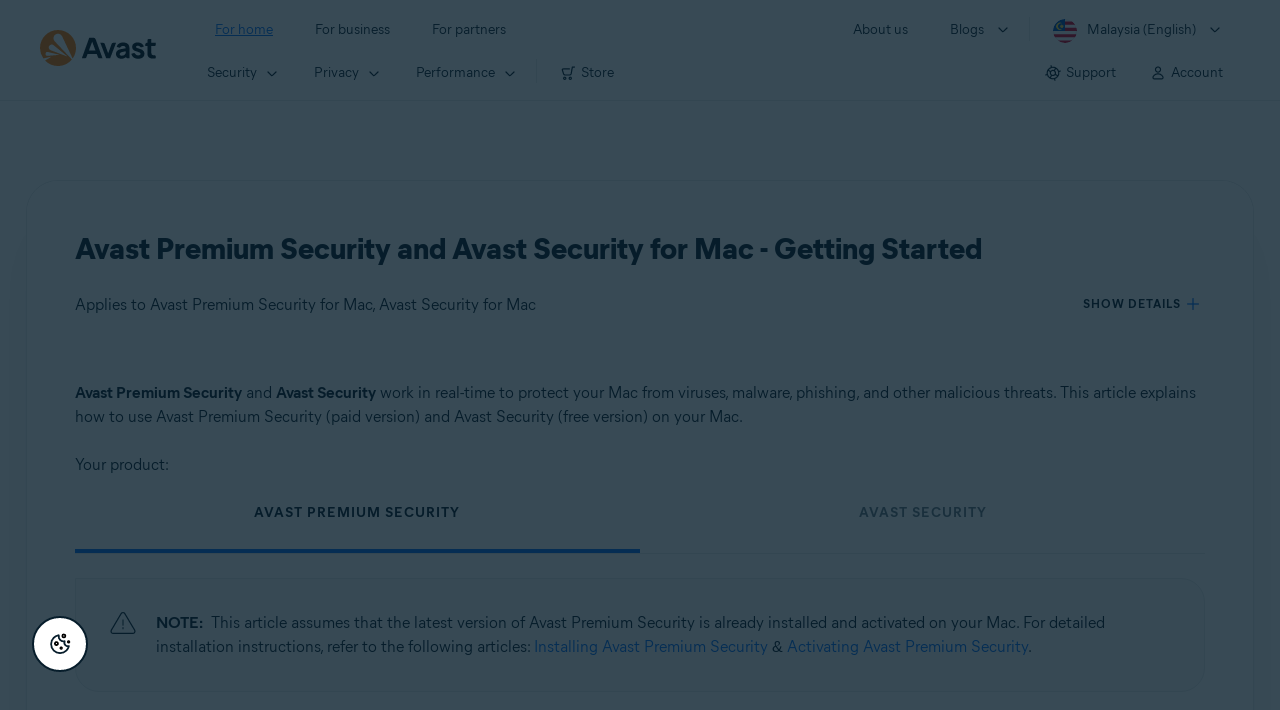

--- FILE ---
content_type: text/html;charset=UTF-8
request_url: https://support.avast.com/en-my/article/use-mac-security/
body_size: 57378
content:

<!DOCTYPE HTML>
<html lang="en_US" lang="en">
    <head>
<script src="/static/111213/js/perf/stub.js" type="text/javascript"></script><script src="/faces/a4j/g/3_3_3.Finalorg.ajax4jsf.javascript.AjaxScript?rel=1768675031000" type="text/javascript"></script><script src="/jslibrary/1752551382258/ui-sfdc-javascript-impl/SfdcCore.js" type="text/javascript"></script><script src="/jslibrary/1746634855258/sfdc/IframeThirdPartyContextLogging.js" type="text/javascript"></script><script src="/resource/1744102234000/avast_resources/js/jquery-3.6.1.min.js" type="text/javascript"></script><script src="/static/111213/js/picklist4.js" type="text/javascript"></script><script src="/jslibrary/1686615502258/sfdc/VFState.js" type="text/javascript"></script><link class="user" href="/resource/1744102234000/avast_resources/style/avast_css_core.min.css" rel="stylesheet" type="text/css" /><link class="user" href="/resource/1744102234000/avast_resources/style/avast_css_article.min.css" rel="stylesheet" type="text/css" /><link class="user" href="/resource/1748518006000/avast_automation_resources/css/header.css" rel="stylesheet" type="text/css" /><script src="/jslibrary/1647410351258/sfdc/NetworkTracking.js" type="text/javascript"></script><script>try{ NetworkTracking.init('/_ui/networks/tracking/NetworkTrackingServlet', 'network', '066b0000001WOan'); }catch(x){}try{ NetworkTracking.logPageView();}catch(x){}</script><script>(function(UITheme) {
    UITheme.getUITheme = function() { 
        return UserContext.uiTheme;
    };
}(window.UITheme = window.UITheme || {}));</script><meta HTTP-EQUIV="PRAGMA" CONTENT="NO-CACHE" />
<meta HTTP-EQUIV="Expires" content="Mon, 01 Jan 1990 12:00:00 GMT" />

        <link href="/resource/1631772097000/AVAST_fav_icon" rel="icon shortcut" /><span id="j_id0:j_id2:j_id3:j_id6">
       <script data-script-info="CHEQ Cookie Consent -- Brand: Avast -- Script Type: DEV" src="https://nexus.ensighten.com/symantec/avast_web/Bootstrap.js"></script></span>
    
    <script>
        window.sdl = window.sdl || [];

        window.addEventListener("error", function(e){
            sdl.push({
                system: {
                    error: {
                        code: "",
                        message: e.lineno + " (" + e.colno + ") - " + e.message,
                        type: "script",
                        description: e.filename
                    }
                },
                event: "system.error"
            });
        });
    </script>
    <script src="/resource/1744102234000/avast_resources/js/sdl.min.js"></script>
        <title>How to use Avast Premium Security and Avast Security | Avast</title>

    
    <script src="/resource/1744102234000/avast_resources/js/avast.min.js"></script>
    
    <script src="/resource/1713355349000/QualtricsJSAvast"></script>
    

    <meta content="text/html; charset=UTF-8" http-equiv="Content-Type" />
    <meta content="width=device-width, initial-scale=1.0" name="viewport" />
    <meta content="telephone=no" name="format-detection" />

    <meta content="Learn how to use Avast Premium Security and Avast Security on Mac." name="description" />

    
    <meta content="HC-BQFzo6kzQvIaSeSqThgPgILFxvWov4MciSVYc9v0" name="google-site-verification" />

    
    <meta content="Avast Premium Security and Avast Security for Mac - Getting Started | Official Avast Support" property="og:title" />
    <meta content="Learn how to use Avast Premium Security and Avast Security on Mac." property="og:description" />
    <meta content="/resource/1744102234000/avast_resources/img/avast-logo-social.webp" property="og:image" />

    
        
    <meta content="default-src 'self'; script-src 'self' 'unsafe-eval' 'unsafe-inline' https://static.lightning.force.com/swe34/auraFW/javascript/ZzhjQmRxMXdrdzhvS0RJMG5qQVdxQTdEcXI0cnRHWU0zd2xrUnFaakQxNXc5LjMyMC4y/aura_prod.js https://b.static.lightning.force.com/swe2s.sfdc-cehfhs/auraFW/javascript/VFJhRGxfRlFsN29ySGg2SXFsaUZsQTFLcUUxeUY3ZVB6dE9hR0VheDVpb2cxMy4zMzU1NDQzMi4yNTE2NTgyNA/aura_prod.js https://b.static.lightning.force.com/swe2s.sfdc-cehfhs/auraFW/javascript/THl4S21tS3lfX1VPdk83d1ZYQXI4UUo4d1c2djVyVVc3NTc1a1lKNHV4S3cxMy4zMzU1NDQzMi4yNTE2NTgyNA/aura_prod.js  https://static.lightning.force.com/swe2s.sfdc-cehfhs/auraFW/javascript/c1ItM3NYNWFUOE5oQkUwZk1sYW1vQWg5TGxiTHU3MEQ5RnBMM0VzVXc1cmcxMS4zMjc2OC4z/aura_prod.js https://static.lightning.force.com/swe34.sfdc-cehfhs/auraFW/javascript/c1ItM3NYNWFUOE5oQkUwZk1sYW1vQWg5TGxiTHU3MEQ5RnBMM0VzVXc1cmcxMS4zMjc2OC4z/aura_prod.js https://static.lightning.force.com/swe34.sfdc-cehfhs/auraFW/javascript/eUNJbjV5czdoejBvRlA5OHpDU1dPd1pMVExBQkpJSlVFU29Ba3lmcUNLWlE5LjMyMC4y/aura_prod.js https://znb3hblkjhhpwrz9k-gendigital.siteintercept.qualtrics.com/ https://siteintercept.qualtrics.com/ https://*.salesforceliveagent.com/ https://*.ensighten.com/ https://static3.avast.com/  https://avast.my.site.com/ https://avast.my.salesforce-sites.com/ https://*.avast.com/ https://nortonlifelock.egain.cloud https://*.google-analytics.com   https://*.googletagmanager.com/ https://*.analytics-egain.com/ https://www.gstatic.com/ https://www.google.com     https://enable.customerjourney.com/ https://cdn.cookielaw.org/; object-src 'self' https://*.salesforceliveagent.com https://avast.my.site.com    https://avast.my.salesforce-sites.com https://*.avast.com; style-src 'self' 'unsafe-inline' https://*.salesforceliveagent.com https://avast.my.site.com https://avast.my.salesforce-sites.com https://*.avast.com; img-src 'self' data:  https://avast.file.force.com https://siteintercept.qualtrics.com/ https://*.salesforceliveagent.com https://avast.my.site.com https://avast.my.salesforce-sites.com https://*.avast.com https://cdn.cookielaw.org https://*.google-analytics.com https://*.googletagmanager.com https://www.google.com  https://*.google.com  https://*.google.ad  https://*.google.ae  https://*.google.com.af  https://*.google.com.ag  https://*.google.al  https://*.google.am  https://*.google.co.ao  https://*.google.com.ar  https://*.google.as  https://*.google.at  https://*.google.com.au  https://*.google.az  https://*.google.ba  https://*.google.com.bd  https://*.google.be  https://*.google.bf  https://*.google.bg  https://*.google.com.bh  https://*.google.bi  https://*.google.bj  https://*.google.com.bn  https://*.google.com.bo  https://*.google.com.br  https://*.google.bs  https://*.google.bt  https://*.google.co.bw  https://*.google.by  https://*.google.com.bz  https://*.google.ca  https://*.google.cd  https://*.google.cf  https://*.google.cg  https://*.google.ch  https://*.google.ci  https://*.google.co.ck  https://*.google.cl  https://*.google.cm  https://*.google.cn  https://*.google.com.co  https://*.google.co.cr  https://*.google.com.cu  https://*.google.cv  https://*.google.com.cy  https://*.google.cz  https://*.google.de  https://*.google.dj  https://*.google.dk  https://*.google.dm  https://*.google.com.do  https://*.google.dz  https://*.google.com.ec  https://*.google.ee  https://*.google.com.eg  https://*.google.es  https://*.google.com.et  https://*.google.fi  https://*.google.com.fj  https://*.google.fm  https://*.google.fr  https://*.google.ga  https://*.google.ge  https://*.google.gg  https://*.google.com.gh  https://*.google.com.gi  https://*.google.gl  https://*.google.gm  https://*.google.gr  https://*.google.com.gt  https://*.google.gy  https://*.google.com.hk  https://*.google.hn  https://*.google.hr  https://*.google.ht  https://*.google.hu  https://*.google.co.id  https://*.google.ie  https://*.google.co.il  https://*.google.im  https://*.google.co.in  https://*.google.iq  https://*.google.is  https://*.google.it  https://*.google.je  https://*.google.com.jm  https://*.google.jo  https://*.google.co.jp  https://*.google.co.ke  https://*.google.com.kh  https://*.google.ki  https://*.google.kg  https://*.google.co.kr  https://*.google.com.kw  https://*.google.kz  https://*.google.la  https://*.google.com.lb  https://*.google.li  https://*.google.lk  https://*.google.co.ls  https://*.google.lt  https://*.google.lu  https://*.google.lv  https://*.google.com.ly  https://*.google.co.ma  https://*.google.md  https://*.google.me  https://*.google.mg  https://*.google.mk  https://*.google.ml  https://*.google.com.mm  https://*.google.mn  https://*.google.com.mt  https://*.google.mu  https://*.google.mv  https://*.google.mw  https://*.google.com.mx  https://*.google.com.my  https://*.google.co.mz  https://*.google.com.na  https://*.google.com.ng  https://*.google.com.ni  https://*.google.ne  https://*.google.nl  https://*.google.no  https://*.google.com.np  https://*.google.nr  https://*.google.nu  https://*.google.co.nz  https://*.google.com.om  https://*.google.com.pa  https://*.google.com.pe  https://*.google.com.pg  https://*.google.com.ph  https://*.google.com.pk  https://*.google.pl  https://*.google.pn  https://*.google.com.pr  https://*.google.ps  https://*.google.pt  https://*.google.com.py  https://*.google.com.qa  https://*.google.ro  https://*.google.ru  https://*.google.rw  https://*.google.com.sa  https://*.google.com.sb  https://*.google.sc  https://*.google.se  https://*.google.com.sg  https://*.google.sh  https://*.google.si  https://*.google.sk  https://*.google.com.sl  https://*.google.sn  https://*.google.so  https://*.google.sm  https://*.google.sr  https://*.google.st  https://*.google.com.sv  https://*.google.td  https://*.google.tg  https://*.google.co.th  https://*.google.com.tj  https://*.google.tl  https://*.google.tm  https://*.google.tn  https://*.google.to  https://*.google.com.tr  https://*.google.tt  https://*.google.com.tw  https://*.google.co.tz  https://*.google.com.ua  https://*.google.co.ug  https://*.google.co.uk  https://*.google.com.uy  https://*.google.co.uz  https://*.google.com.vc  https://*.google.co.ve  https://*.google.co.vi  https://*.google.com.vn  https://*.google.vu  https://*.google.ws  https://*.google.rs  https://*.google.co.za  https://*.google.co.zm  https://*.google.co.zw  https://*.google.cat; frame-src 'self' https://www.googletagmanager.com https://gendigital.qualtrics.com https://*.salesforceliveagent.com https://avast.my.site.com https://www.google.com https://avast.my.salesforce-sites.com https://*.avast.com https://*.avg.com https://www.gstatic.com/ https://*.g.doubleclick.net https://*.analytics.google.com https://www.google.com https://*.analytics-egain.com https://*.sandbox.my.salesforce-sites.com https://*.avast.com https://fonts.gstatic.com/;  connect-src 'self' https://siteintercept.qualtrics.com/ https://*.salesforceliveagent.com https://avast.my.site.com https://avast.my.salesforce-sites.com https://*.avast.com https://nortonlifelock.egain.cloud https://cdn.cookielaw.org https://*.ensighten.com https://*.google-analytics.com https://analytics.google.com https://*.analytics.google.com https://*.googletagmanager.com https://*.g.doubleclick.net https://www.google.com https://*.analytics-egain.com https://enable.customerjourney.com/  https://*.google.com https://*.google.ad  https://*.google.ae  https://*.google.com.af  https://*.google.com.ag  https://*.google.al  https://*.google.am  https://*.google.co.ao  https://*.google.com.ar  https://*.google.as  https://*.google.at  https://*.google.com.au  https://*.google.az  https://*.google.ba  https://*.google.com.bd  https://*.google.be  https://*.google.bf  https://*.google.bg  https://*.google.com.bh  https://*.google.bi  https://*.google.bj  https://*.google.com.bn  https://*.google.com.bo  https://*.google.com.br  https://*.google.bs  https://*.google.bt  https://*.google.co.bw  https://*.google.by  https://*.google.com.bz  https://*.google.ca  https://*.google.cd  https://*.google.cf  https://*.google.cg  https://*.google.ch  https://*.google.ci  https://*.google.co.ck  https://*.google.cl  https://*.google.cm  https://*.google.cn  https://*.google.com.co  https://*.google.co.cr  https://*.google.com.cu  https://*.google.cv  https://*.google.com.cy  https://*.google.cz  https://*.google.de  https://*.google.dj  https://*.google.dk  https://*.google.dm  https://*.google.com.do  https://*.google.dz  https://*.google.com.ec  https://*.google.ee  https://*.google.com.eg  https://*.google.es  https://*.google.com.et  https://*.google.fi  https://*.google.com.fj  https://*.google.fm  https://*.google.fr  https://*.google.ga  https://*.google.ge  https://*.google.gg  https://*.google.com.gh  https://*.google.com.gi  https://*.google.gl  https://*.google.gm  https://*.google.gr  https://*.google.com.gt  https://*.google.gy  https://*.google.com.hk  https://*.google.hn  https://*.google.hr  https://*.google.ht  https://*.google.hu  https://*.google.co.id  https://*.google.ie  https://*.google.co.il  https://*.google.im  https://*.google.co.in  https://*.google.iq  https://*.google.is  https://*.google.it  https://*.google.je  https://*.google.com.jm  https://*.google.jo  https://*.google.co.jp  https://*.google.co.ke  https://*.google.com.kh  https://*.google.ki  https://*.google.kg  https://*.google.co.kr  https://*.google.com.kw  https://*.google.kz  https://*.google.la  https://*.google.com.lb  https://*.google.li  https://*.google.lk  https://*.google.co.ls  https://*.google.lt  https://*.google.lu  https://*.google.lv  https://*.google.com.ly  https://*.google.co.ma  https://*.google.md  https://*.google.me  https://*.google.mg  https://*.google.mk  https://*.google.ml  https://*.google.com.mm  https://*.google.mn  https://*.google.com.mt  https://*.google.mu  https://*.google.mv  https://*.google.mw  https://*.google.com.mx  https://*.google.com.my  https://*.google.co.mz  https://*.google.com.na  https://*.google.com.ng  https://*.google.com.ni  https://*.google.ne  https://*.google.nl  https://*.google.no  https://*.google.com.np  https://*.google.nr  https://*.google.nu  https://*.google.co.nz  https://*.google.com.om  https://*.google.com.pa  https://*.google.com.pe  https://*.google.com.pg  https://*.google.com.ph  https://*.google.com.pk  https://*.google.pl  https://*.google.pn  https://*.google.com.pr  https://*.google.ps  https://*.google.pt  https://*.google.com.py  https://*.google.com.qa  https://*.google.ro  https://*.google.ru  https://*.google.rw  https://*.google.com.sa  https://*.google.com.sb  https://*.google.sc  https://*.google.se  https://*.google.com.sg  https://*.google.sh  https://*.google.si  https://*.google.sk  https://*.google.com.sl  https://*.google.sn  https://*.google.so  https://*.google.sm  https://*.google.sr  https://*.google.st  https://*.google.com.sv  https://*.google.td  https://*.google.tg  https://*.google.co.th  https://*.google.com.tj  https://*.google.tl  https://*.google.tm  https://*.google.tn  https://*.google.to  https://*.google.com.tr  https://*.google.tt  https://*.google.com.tw  https://*.google.co.tz  https://*.google.com.ua  https://*.google.co.ug  https://*.google.co.uk  https://*.google.com.uy  https://*.google.co.uz  https://*.google.com.vc  https://*.google.co.ve  https://*.google.co.vi  https://*.google.com.vn  https://*.google.vu  https://*.google.ws  https://*.google.rs  https://*.google.co.za  https://*.google.co.zm  https://*.google.co.zw  https://*.google.cat" http-equiv="Content-Security-Policy" />

    <link href="/resource/1631772097000/AVAST_fav_icon" rel="icon" type="image/svg+xml" />

    <meta content="HDvQENtB3klaadSqitR6HB5oN6t2gzFY-aT5vaRSdkQ" name="google-site-verification" />
        <link href="https://support.avast.com/en-my/article/use-mac-security/" rel="canonical" />
                <link href="https://support.avast.com/en-us/article/use-mac-security/" hreflang="en-us" rel="alternate" />
                <link href="https://support.avast.com/en-ca/article/use-mac-security/" hreflang="en-ca" rel="alternate" />
                <link href="https://support.avast.com/en-gb/article/use-mac-security/" hreflang="en-gb" rel="alternate" />
                <link href="https://support.avast.com/en-au/article/use-mac-security/" hreflang="en-au" rel="alternate" />
                <link href="https://support.avast.com/en-za/article/use-mac-security/" hreflang="en-za" rel="alternate" />
                <link href="https://support.avast.com/en-ae/article/use-mac-security/" hreflang="en-ae" rel="alternate" />
                <link href="https://support.avast.com/en-id/article/use-mac-security/" hreflang="en-id" rel="alternate" />
                <link href="https://support.avast.com/en-in/article/use-mac-security/" hreflang="en-in" rel="alternate" />
                <link href="https://support.avast.com/en-my/article/use-mac-security/" hreflang="en-my" rel="alternate" />
                <link href="https://support.avast.com/en-nz/article/use-mac-security/" hreflang="en-nz" rel="alternate" />
                <link href="https://support.avast.com/en-ph/article/use-mac-security/" hreflang="en-ph" rel="alternate" />
                <link href="https://support.avast.com/en-sg/article/use-mac-security/" hreflang="en-sg" rel="alternate" />
                <link href="https://support.avast.com/fr-fr/article/use-mac-security/" hreflang="fr-fr" rel="alternate" />
                <link href="https://support.avast.com/fr-ca/article/use-mac-security/" hreflang="fr-ca" rel="alternate" />
                <link href="https://support.avast.com/fr-be/article/use-mac-security/" hreflang="fr-be" rel="alternate" />
                <link href="https://support.avast.com/fr-ch/article/use-mac-security/" hreflang="fr-ch" rel="alternate" />
                <link href="https://support.avast.com/cs-cz/article/use-mac-security/" hreflang="cs-cz" rel="alternate" />
                <link href="https://support.avast.com/cs-sk/article/use-mac-security/" hreflang="cs-sk" rel="alternate" />
                <link href="https://support.avast.com/de-de/article/use-mac-security/" hreflang="de-de" rel="alternate" />
                <link href="https://support.avast.com/de-ch/article/use-mac-security/" hreflang="de-ch" rel="alternate" />
                <link href="https://support.avast.com/es-es/article/use-mac-security/" hreflang="es-es" rel="alternate" />
                <link href="https://support.avast.com/es-ar/article/use-mac-security/" hreflang="es-ar" rel="alternate" />
                <link href="https://support.avast.com/es-cl/article/use-mac-security/" hreflang="es-cl" rel="alternate" />
                <link href="https://support.avast.com/es-co/article/use-mac-security/" hreflang="es-co" rel="alternate" />
                <link href="https://support.avast.com/es-us/article/use-mac-security/" hreflang="es-us" rel="alternate" />
                <link href="https://support.avast.com/es-mx/article/use-mac-security/" hreflang="es-mx" rel="alternate" />
                <link href="https://support.avast.com/it-it/article/use-mac-security/" hreflang="it-it" rel="alternate" />
                <link href="https://support.avast.com/ru-ru/article/use-mac-security/" hreflang="ru-ru" rel="alternate" />
                <link href="https://support.avast.com/ru-ua/article/use-mac-security/" hreflang="ru-ua" rel="alternate" />
                <link href="https://support.avast.com/ru-kz/article/use-mac-security/" hreflang="ru-kz" rel="alternate" />
                <link href="https://support.avast.com/nl-nl/article/use-mac-security/" hreflang="nl-nl" rel="alternate" />
                <link href="https://support.avast.com/nl-be/article/use-mac-security/" hreflang="nl-be" rel="alternate" />
                <link href="https://support.avast.com/pl-pl/article/use-mac-security/" hreflang="pl-pl" rel="alternate" />
                <link href="https://support.avast.com/pt-br/article/use-mac-security/" hreflang="pt-br" rel="alternate" />
                <link href="https://support.avast.com/pt-pt/article/use-mac-security/" hreflang="pt-pt" rel="alternate" />
                <link href="https://support.avast.com/ja-jp/article/use-mac-security/" hreflang="ja-jp" rel="alternate" />
            <link href="https://support.avast.com/en-us/article/use-mac-security/" hreflang="x-default" rel="alternate" />

    
    <link crossorigin="anonymous" href="https://www.google-analytics.com/" rel="preconnect" />
    <link crossorigin="anonymous" href="https://www.googletagmanager.com/" rel="preconnect" />

    
    <script>(function (w, d, s, l, i) {            
w[l] = w[l] || []; w[l].push({                
'gtm.start':
                    new Date().getTime(), event: 'gtm.js'            
}); var f = d.getElementsByTagName(s)[0],
                j = d.createElement(s), dl = l != 'dataLayer' ? '&l=' + l : ''; j.async = true; j.src =
                    'https://www.googletagmanager.com/gtm.js?id=' + i + dl; f.parentNode.insertBefore(j, f);
        })(window, document, 'script', 'sdl', 'GTM-WPC6R3K');</script>
    

    <script>
        sdl.push({
            session: {
                countryCode: "MY",
                secChUa: function () { return navigator.userAgentData !== undefined && navigator.userAgentData.brands.length > 0 ? navigator.userAgentData.brands : [] }(),
                platform: 'MAC_OS',
                mobile: 'false'
            },
            server: {
                provider: "Salesforce",
                platform: "web",
                env: "prod",
                dataCenter: "-",
                sdlVersion: "2021-05-05/v1"
            },
        });

        var a = new URLSearchParams(window.location.search)

        const kbParams = (function (data) {

            var result = 'no categories selected';
            try {

                if (Array.isArray(data) === false || data.length === 0) return ''; // Check if the received data is in array and if 
                const resultObj = {
                    'xm_journey': 'N/A',
                    'product': 'N/A',
                    'article_type': 'N/A',
                    'user_group': 'N/A'
                }; // default

                const dataCategories = {
                    'xm_journey': [],
                    'product': [],
                    'article_type': [],
                    'user_group': []
                }
                data.forEach(category => {

                    if (category.length < 2) return; // Ignore if first element is not 'Data Categories' or the array length is less
                    const key = category[0].toLowerCase().replace(/\s+/g, '_'); // Format key
                    category.shift()
                    dataCategories[key].push(category)
                });


                for (var cat in dataCategories) {

                    var firstCategory = ''
                    var br = 1
                    dataCategories[cat].forEach(dataCategory => {
                        if (br === 0) return
                        if (dataCategory.length === 1 || dataCategory.length === 2) {
                            if (dataCategory.length == 2) {
                                if (!firstCategory || (firstCategory && dataCategory[0].indexOf(firstCategory) > -1)) {
                                    resultObj[cat] = dataCategory.join(' > ')
                                    br = 0
                                }
                            } else {
                                firstCategory = dataCategory[0]
                                resultObj[cat] = dataCategory[0]
                            }
                        }

                    })
                }

                result = resultObj['xm_journey'] + '--' + resultObj['product'] + '--' + resultObj['article_type'] + '--' + resultObj['user_group'];
                return result;
            } catch (err) {
                return 'categorization failed'
            }


        })([['Product', 'Device Protection', 'Device Security'], ['XM Journey', 'Onboard & Use', 'Feature Usage'], ['Article Type', 'Instructional', 'Get started']])


        sdl.push({
            event: "screen",
            screen: {
                location: {
                    url: window.location.search ? function (a) {
                        for (var b = ["ASWPARAM", "aswparam", "_ga"], c = 0; c < b.length; c++) a["delete"](b[c]);
                        return window.location.host + window.location.pathname + "?" + a.toString()
                    }(a) : window.location.host + window.location.pathname,
                    woParams: window.location.host + window.location.pathname,
                    protocol: window.location.protocol.replace(":", ""),
                    path: window.location.pathname,
                    hostname: 'support.avast.com',
                    hash: window.location.hash,
                    params: window.location.search ? Object.fromEntries(a) : {}
                },
                locale: 'en-my',
                screenCategory: 'support',
                title: document.title,
                type: 'support Article'.toLowerCase(),
                name: 'use-mac-security',
                lineOfBusiness: 'Consumer',
                screenId: '',
                kbCategories: {
                        brand: ''.includes(';')
                            ? ''.split(';').map(p => p.trim())
                            : [''],
                        userjourney: '',
                        platforms: ''.includes(';')
                            ? ''.split(';').map(p => p.trim())
                            : [''],
                        subscription: ''.includes(';')
                            ? ''.split(';').map(p => p.trim())
                            : [''],
                        "categories": kbParams
                }
            }
        });
        if (true) {
            function removeUnwantedParamsFromLink(a) {
                var b = window.location.hash,
                    c = new URL(a),
                    d = new URLSearchParams(c.search),
                    e = ["ASWPARAM", "aswparam", "_ga"];
                c.search = "";
                for (var f = c.toString().split("#")[0], g = 0; g < e.length; g++) d["delete"](e[g]);
                return f + "?" + d.toString() + b
            }

            window.addEventListener('DOMContentLoaded', (event) => {
                var elements = document.querySelectorAll('a.dl.external-link');
                for (var i = 0; i < elements.length; i++) {
                    elements[i].addEventListener('click', function (event) {
                        sdl.push({
                            "user": {
                                "download": {
                                    "products": [
                                        {
                                            campaign: '',
                                            campaignMarker: '',
                                            sku: '',
                                            maintenance: 0,
                                            seats: 1,
                                            quantity: 1,
                                            currencyCode: "USD",
                                            category: "Consumer",
                                            price: 0,
                                            tax: 0,
                                            brand: "avast",
                                            link: removeUnwantedParamsFromLink(event.target.href),
                                            offerType: "download",
                                            localPrice: 0,
                                            localTax: 0
                                        }
                                    ]
                                }
                            },
                            "event": "user.download.products"
                        });
                    });
                }
            });
        }
    </script>

    
    <script>
    /*! Declare GTM dataLayer */
    window.dataLayer = window.dataLayer || [];
    /*! Dimensions to dataLayer */
    dataLayer.push({
        'contentLocale': 'en-my', // Replace with correct language locale
        'pageName': 'Avast Support',
        'contentGroup': '(other)',
  "articleProductCategory" : [ "Avast Premium Security for Mac", "Avast Security for Mac" ],
  "articleType" : [ "Basic Usage" ]

    });
    </script>
        
    
    <script>(function(w,d,s,l,i){w[l]=w[l]||[];w[l].push({'gtm.start':
    new Date().getTime(),event:'gtm.js'});var f=d.getElementsByTagName(s)[0],
    j=d.createElement(s),dl=l!='dataLayer'?'&l='+l:'';j.async=true;j.src=
    'https://www.googletagmanager.com/gtm.js?id='+i+dl;f.parentNode.insertBefore(j,f);
    })(window,document,'script','dataLayer','GTM-K6Z7XWM');</script>
    

    <script type="application/ld+json">
        {
            "@context": "https://schema.org",
            "@type": "Organization",
            "url": "https://www.avast.com/",
            "logo": "/resource/1744102234000/avast_resources/img/avast-logo-social.webp"
        }
    </script>
     <body>
          <div id="ZN_b3HblKJHhPwrz9k"></div>
    </body>
        
        <link crossorigin="anonymous" href="https://static.avast.com" rel="preconnect" />
        
        <script src="/resource/1744102234000/avast_resources/js/article-scripts.min.js"></script>
    </head>
    <body class="en-my first-menu-for-home">
<form id="j_id0:j_id40" name="j_id0:j_id40" method="post" action="/avast_article" enctype="application/x-www-form-urlencoded">
<input type="hidden" name="j_id0:j_id40" value="j_id0:j_id40" />
<script id="j_id0:j_id40:j_id41" type="text/javascript">anchorToCtrl=function(anchorParam){A4J.AJAX.Submit('j_id0:j_id40',null,{'similarityGroupingId':'j_id0:j_id40:j_id41','oncomplete':function(request,event,data){hideLoadingbarOnBackendIsDone();},'parameters':{'anchorParam':(typeof anchorParam!='undefined'&&anchorParam!=null)?anchorParam:'','j_id0:j_id40:j_id41':'j_id0:j_id40:j_id41'} } )};
</script><span id="j_id0:j_id40:dummyPanel"></span><div id="j_id0:j_id40:j_id502"></div>
</form><span id="ajax-view-state-page-container" style="display: none"><span id="ajax-view-state" style="display: none"><input type="hidden"  id="com.salesforce.visualforce.ViewState" name="com.salesforce.visualforce.ViewState" value="i:AAAAWXsidCI6IjAwRGIwMDAwMDAwWjNTZiIsInYiOiIwMkcwTjAwMDAwMExYYUwiLCJhIjoidmZlbmNyeXB0aW9ua2V5IiwidSI6IjAwNWIwMDAwMDA2cXBMTyJ9an1tLm5h/4fGpu9u1raPQYV/hH/gtEnmHpFIGgAAAZvjkeIcnOaxfY9cDD2LrnPEfBLcCbaSAzxWurGip8EiRieW/xuZITFqTm/9pj0LAUf1ISwdcieySAsBuPUMQCvFP4zuDJ5uxPUQ83Ewnh/mPfKB5b/7o8qGNZDY/6BxF4RhqTELdfxyowDpoM15CPmKv+Pgp6DvUq+07TH/jCehMDf1PEKVuSi9r+Qa7vDU5WcZ2Xmgdb85f5kjowQbJm413lLc7yVzvVR0j/t+dgsT69zPstufkd3BxdS/9rPk9Vu/FQ6LoMvZfhoE/PPIrXCuYT0IWEuA+DO04E1Tar7OW61gt4pPb19Wz6NnoBeRdcLjXYkeIaNl1to2i/CCKpQC2mkkGWg+dtPLMU7NfYbJhWsMB2uX1znF5yxen6L4uUEh4QBv5vTbM8TSJdo1ktFYn9bd6AofCh6eTSYOGoiZaxMtFMCY8+X+S2Gp+OwQOGDy54YJSkBO0hlamnyDPumq/d/fMv7oOZm6R9B12ZIrA+ZNRWn3DCO3FNLkNmyF5EXYLc1JPbmuqNqJUKJ/lvSsrwn9y36RuksfRcCDdJeWmbMRGwmzJQn7DxMz7J4A/tAkH3Qh4i52/FvkzbkTQCNFwghj/i+//POznP9vtSnlIBZIUj0lzQ0RkmZ9SFrRu0MlZFynVZO2dY4luQ7XHRI1uk3Bpv6OO62xL7SwoIfYbbOCWiu6GUsd6YBHxCN6fYOsLU0gQ9a/j5r4LlXQ4EDkMoH+29sCor6KdJC/5EHDramILBjxJYQMbVIwS/WfAHK/JnBNgQoU4E5p2738OITS9LLniWUBubSVzCOXzywdLZT65TRkqr72cvv5S41+L4z9W/yU2cg1i/tp9yngexPC6HY5mDYGj4xmXj5LzRmDeAWuVtpw+TKYr0Im3kPjR1onEEgnjF7zfrdGHZ9vt9hjkhjekkq4CzuKDtCGBgr76J8GNsDtslviQ3f99MyyjZtZfQtouOx267HntdigqsPTLpBYaDgNja7jOFh/LdM7yGvLoK4Y9Iclr6Wma/[base64]/MCKJO/Qfr3ZsIEtTbOBWcMwloaWNVlB4zEOrUDP/4rCjiaJBMyau3LSPQUQpaicyi4PX+9T+pGmjG2zsKqayfeKsE6iL5ITvZyz3g/NDBLkPVMfz5UNFvzOQQ8/KeNr5cNYH6Vm1RhHFmKPKgbEOglVuMnQWUX58cnQ1EEagMlI4Viz918Bx6ZviNzRuRgObQuncwYU3dGslDbI7Rqi2L2dqRWRvuORGt8f+x0h4AcU1hfajE/+CArTwqOlXv9kVg/22VaQk3uCb6jA4VqEYGaCDUTGmMJ0ARkwjj3Ly4b+OtT1jOlMrLkLTnbaRJ/K/i3xt+YkkVfnX//lWxRnXQmXg57cebsmX2E3Fpl5/MEtSRCL/6CUJ/VPlnqLWKb2kjQE5jXzKItojKQnevecTusdEatJWq2bfSypfaNE+FixW89uS1wVkEBCnIt2y1Jvpo2ITk7/J3vGIhaJ8wv29nLmykUpX/PT+yFDz2xMSd34+15ZozOT78huHWaKaSMg5fxLxccwLeh9UbgZnQc19O8zNbqhsBanJuMCKm/s+fesrckIlUpDnWqKABM4lqQhhYrjZioiIcHZ6CO4SnBq2+OufLY0Wvuz5BAYBdlJxOQEq3fsTZlBAQ8n0aDxd9aMeqv7Xuij+k26WFoHKoZ4p8GyiSTYc7HfzMqdxhn5k3/0u5CR5kyy8AkYrnC1lHk71C8be3dNrRwpjiB2+M26zwN2JmWFbZhmfKz/N8iZHp2g3Sq7uKThjwFX4/ZqeoDBaWjppZDX/h1NuMqaCa3gz3ufyY3A4OXVpm3bFL4FelyGTualjSf7+oUzSMLh8EHem/PBi/YI4v2Fav+06sSy+HWFkL5Sj5vmBseJOGO0WoUmgf0p16CenKXPM64FJDcA1i5iFTFY7xlN8+jvaLv1y7WojZ2/NLexARoiLj7qU61KSBedrrEGPj8BhF75/TxLoBa7tQbF6qnVgy11vjxdaqCJXeoJl6kT40Ajnj/63CIMKjRghkpsWDyzeNR/lSaTEhCjTWabqcwKtbTUQfA8DuyE7N8cKV5ErbL5ZQA6upplAsQT8+V/1SpaJNhV/tYT3EM/2cAm2m9X2A7jutPyYvy/1TZ0A213t8FrL0e+/z5dL90hZGv/a5Wwbp1EIOgQ9KUULI6pWbSOS3oZu5Lmk/W2Jl82mDeW/gJrJsJeCq7xWw1gHr88IjCYVM75qRcQIjTMiDd9cQgjZ7x5G8xq1njozTxxKHr26KAla/hDisTv5bXGi/0NKVLm86It/Bls3nxEfKw4IUwryYgYw1s8ryY5SKOQctzT6+7wv7l3ikF60FlQRqV0ruVKr0cblgc0NP6POHKqRPGp4+yudmEFC8PIt5X9TtslAyfEs6rdw+do7qCLs1t/FWyhiLOe0eIL9ZexOU9dE60vOp7V8W+To1YSKUljuhan5sEyvOO+Ti/TxKlQ640LnKo7bcCWjyyLw+OIMp9F8Zb9+n0AX5dr2MLRFE1ldgWeiyFfNWo2nBT711k/9P4mx/o58a8nOGH3p70lIpFVknXFbNL87QGkegStns3/SGUuOp38xQMowNP1N9auWVS32M2w4rUpD12qI2N9xzEeOV/vUyHqPk++1JlZbWExZ9wqJF0RkEqDLnEgzbYsu+aCPFocAHgQ+EAg0hUV7Fy2QpPy7QwdfnHb7rzHvOXf7QYkrmU6sDXOhq6eSG+VRxiXcVRSbLgw2J/Yd2VmCurMgds/PKknlzidwg9Au9h7GwAzgMtxQ/damDUiRs9qt2fDefh4P+tkkQvMHEfav4OKNYy2GUEXFMti55Smsd5eZ0+YeS98ROHTxIN/VMb9EKljpBcecAOwhATUUK581PH6901xXLHiBncS7O/YPFRrIJLDnoV9nStk1OpLBt7Fj03rUEui/kLtQtcs/iZeyuqxextwXwnbPNXNotiwXKTr6TKqHbGOgd53YUWXUkP1o+rsXVy5SYVE9GqhGqesah+xqT1WhDFRHNwg/ggHKLJ5jtAbacIYj97EbQrpScnf4WXDqPiySmVcgZlAKum09Zw9gUsxitsTLkOiVuGhl4pxj1mpghKsKLGWHZDm8EySjQwCdB5RxPX3e7Rudvt/SrxKQiHM5z06S9FfjUQXqFytEGvL64/LUs8HWji5Ojg6tSnyiSeuZU1TW0dgSBJeEt79PuCW7brzBKnVS0RLva9BSwClnFZhpInclQjhNXuioPgNhwe1FG6lT8KYUOsaJo/d7iCq6haWorNsh2HbM79S4c9gM4hgm0mQyO8zvTvhozV81I+JlJpSf7I1JLoZooKpETSmZ00huc3hi5yoMT61Af3hz+eIKGtuT0vV25gAfda0VhI8m+uAIhu+BQE/JIE57QnddkW2lsHdrMBIpChaFbhMEHOwe9PvTuX1JaFkvqhbSyKAQXUGR+2lMse0JiecY+9qiYAexYi2n1Bu1OweWYdEbEp3mHzFNNOi/BNPGChx9Zoig9SDnXCUsubZernZ7W9cUQNGGQ3T12HdgLlZdOi6cBFYatk7B9N2KgKjCJJtbkovjamisYeSJ7P8dvTJTPm39LuCP5qr2evQoTTMVsOm43EfmxfTDDUGsBQoe0dVZEBW1fzHgx3Zl95/ApZURUJFXj8eRBYW3iWZ6rZDyNNh0coIvcQy23RrwLU453+nBKzpqDMuY90obM8H4s6oTOnEO4mgq/cnFx1AtndR14e+K5wKY3AH+qHW2RUFF2kd0o9KFT+tIO9zU7vwm4u1n0/30j3iXuUurVuMovJgzekLSKo1Ruk1F/rZ2AYEFf6/avFSqB6rzWEpWhkPf1XInp2Tp6KSSaAIwPA2GSpf07yHxVR+c/KVhot8Vnw5xxHUEUOOcYTEZkMlexeNeNUM4ZmZmAN4GqiCCKpiUPQ0o5+wurxKm95eRk6m//gGCI6wLIZfrsvPileB16jF/aL/BnLyxRUNCS1YDnRkCHQ4X0ZL2fc8BjdhEMhJQnlesEX35ViCKeXSt2v0/fdOGJ9xJ4pwxFtKlR2fZ+O1SXzFmrnDz0UF1m5lMcumpiUxFc1jJhEFt4CcFD/Gw0Ca2x8Tmr/gk2FILwOviSM5jxQwCb+WFHZHM+EdLLTozDaUxqGbtOtOInfVSB1iVfEhjmnGdoeqZ4+KybsgPoCzZNiI5OBM/1dU5QO0rYJfKRUEePP3DnAOtCHAjEXmr0aLErV+KOlCp0uUJ9eCBhjA2kpanLyDz0wo/qTmqQicAGCHXwnwYR9rYTyAVZhSHI3rmcuebueNZOTWppVpBbsdduLPK7D6ucZhONekRh1EedsTtPT/eVjAIFBT3mD0mNu2Npj/AxLK4eL1PBXvmgtHiLNs1bKhQYsm4CSVlabne/xksvz+tgB2032/MaxqpvnXvVb5EVlGkvrK9jX/wFvSqgHzTdPe04Byqxluu/t1qdIZ25U3fu5AHyb7TTReWxJaTADBdpyoIQ7/WK6ZhaDeUvSJr8AbvvB/yOrHmbVVIOG80urYYeNyfpkfBppKWWFgku0XsCm/09I8HXAGJPL/pDVfYaWHtVH5eOqZ0gfseo2CW75tPxUqCrA4ECwTZ+GtGdkBvuXEVTKoYyBZWQbGvboeec9gzpgnMXSwLeH6aAQnxRFheNp1cmd6RSt/0ayhntnapn5PRVa+FvFh74XVFU1LIt8YrPaKZVgh5Hm0ggdKmXvttuPdmJc3DRKAuRHk1QeTt+SmmmH40dunCOWlVD8sStZu92cZ3R3L/Q/Rlt8Z4KEubQwaCK+hElQSPh+q9F5WQzU5dFwy7+qv0mlEfGVmxQllxWJ4yItNlhMItRfYwu4h7JlyKhgEtS16zX/rvcDwlwUceU6Y4ii5aLiDtsEw8NQta2XIFFzBjCoJM+UjX8P26W//aKMzzWJOD9OoZhWPIMjoXcatjCuF3x7AU2Urtl2C8xAYGk3rCIDy37u2oeZt+SnOtgsJHhakoA+LoxJ5Pv7XfnvVE/bVNZJmkep3uac5adTW4jFILdatrb1w6T2uXu+O7iW9c2VlB1f8a32f/fd99aTfZLgPO/YIaPgmMAV0W/RoieOyeRoWJRWGB/UqXjpI7D8skPYthHMeCiFeP4nWKX9Pitq8YLcx8LeDeU87CO2VLbrky0vIaqJnX0/LAOBPdE2Hhc5a7RRQuhPvfgJ5wkZgheFIg9+YVQ+spT8Ai/r8qErvm06F+OWlHVJ/[base64]/qjoesgdYQqkAJoLQm2BVHJ5iM9h7ALsXeDANTha/cYYTNTPGFPgydoLr9ks/ip720+dBAWmROoZqya1jr/e+O3i1mP//jH7kfUjz3FwG/UpkHbzz59ytX/Cm+fdHr/zmmuOQvd++U+DMCrIzaq/AbfOTT2Dwdi8/c7rwckMzpFbFzaw3I40tNPqWOfJjUoM7QLr+UyPJsrz3npWYRGSVCI2hHeD5ygC3DurBB/DX+HiIeaouHLc2mbLiHAXzTV8mmWQlGOenwxiqRWCo/qMlMU3qmJu7Gd82dfFcxjrEnX8PqJV4k4PKf9paC61Ol3wQ8ETMAD79SYEOzBh1FFxxxFsM5U1MbJTXPAzqfZqQ49WmKzsk8zCYsNkbS2X0f5Pqpw2/Ay33zUPhuyrB8P6fC8fcuzsVgF7Cm/apXFUFLvfhtZDUDl4akttqGaXgUtzJn+t+w6MoE/zA1TMZ0CveTmJoHCZj/Wzns/idYAPrnniy0+o812DkV1O5TjN5nL7YPfnRYJLA3VwZqdq1dg77kPZ6JnZWrk6b1+qN+pdEJ8mn8TWK7JNtscQEbZSsw+Hd/uWKI40vOoJgM66Hxd0bA/aKs/[base64]/aDJsdlVZYtBXvkLJVe+IW/lM9S00fbIFwwiwDjBDR0ypxGlp7GEwtKu5V7/SGIE9rRX57Ql1xoq61DkbU/UzZO85OG8v8nFv3JjpgQ+ozOSDh+8Th2dfQafuZhXHublSjQkguNmWN4Cq5lIcglNuJBgP6wZMLcxJOwg14R4ZRkihdGsE/vlRWwTpDy1xL3q2F72tWGea0wxEmFKxELfZlHRnntG+zWHL/qP36GS3pqmfYbpGi/6VJZt9GmnWD02fBX0UpFV6spxsFj4ayyXHho1HQqk5rLYJlryQYxpvuZPehwjit96lp/BfWCY8/phifjlxLNv6bcnIy/5jAzaWXE3a08hETpArZeC8m7AfObJ+ZctP4m3PnvIqB6qyRiH04Ubz74edwtS0UY85f/XIwm9JRyTQKiNQAcl79v04rzmpJ2R6lfd/UhAmuKFMfV6W/dZPqEG9h6ULWS6tFD0f7fKGfBUQ0/3aCSPOf8WOPxSBaoGvg/IzlybnKkNPgW1jKbBOE9QUpnr7vQkc/MzKPt0CCE/9TO+j/OaBMGfU9EGhe2z2h8XWt+UOd2gBcMo9AVRC/qMy3P8m86j+YwgIs42lExLGNh4evgL9ARtGpgWlHAoRdY7dpR9OcgKfmIFLKU4K+U5wX8X/niKVUxMAJYLANZEjCxTMea+ltpAJBm7TscI7gI7ucHYprx3dWI4pOhGWr8rIv0kjER2tX1yUQvbp5tQvugvsLLB/rltWx/Gy88xBMt+dnYK87VqA1lXDEP7I86CUVef4PsAn32J4DSuw3FXNi86RetSOLn1S1985KAIpFQ56bdG0ZtUEc7r2UrmMytATgl7sq8u0HaRNGun0OeKM1ZQXyYw2XezDMsoCae/SiCxJOQp9LLsZe5KjDOHX/HpkCUJIFN1roRpUiLiZ+h2JwIEgGr+60P2HukAVXHCVBRGO86QYsy1eVP5KzxtkkfmQVwfq3VawJCLpuadamIlr5GpC5EBdS7eKQGTq6guO8KtuVzoY7hZ7Kq0kGtLyReY2R9afKTufliyKdYEQjX/5ITNj9UKrhXUFtHay/NGadDy9qjgA3/8DyXkgeq+7u1JKAFKcUv1VL/jqwOwseVQ/[base64]/AjYl7WkONC/4ZrpkPrp1jVmKXCzziXrrHvhRplG0JZs/6Afhrx+iqTgf8PA2ye/7n4sjGgKUdYdvBRtfl+88+PWKuml5hwUvJEe+fTAyrpX48QS4kcjA5QQZz5eO3+2IBHoHGOyFVh9kxpRQZG+SLOAmaF0eZC2fBELHgIREvFLYfApn6B9FzuC4cEya30zBMeNNCbo9b8WD1w1TEiApFufxUAvKkifgdxL3gsALENoh65mOIygCkdACMEz/E9R4QmQ7DFzbAlWvF6EehPiPLSq+O9D1G5bxhtaP4p1ItRGI5ZmtRDXzFRyDEmH7U9z/l8gBt/3yKdEjc6eXDzJpGF9Jf7uMrQbWDyVBgj4FCLI8bCQekgq9n6USmyCZOPEpC6akCPL3OCK3CEG8WQoifbsWzEK2URhYUCcJyyY4wIgEwJbnxFqqdmV5NT8zGW5CaF98YtNqr3eEbZbcstGbTfQUO64MqMBYleRx7T0TYWCh/0arCvHEiPAG/[base64]/ceaaa7AFwuECZtV5KiTebhNE4GWC1/NmmgeFf9l5ouKStOiapUIPbQ0C/EOZxWhEDbpV6AvKHlbjhdmM50h5Yu75+wWM9yg1x/9bYCKSvnnMEG+c0/ONngpesxyWozZ8CgW1ZvQ6jdj5aYBcf9VZp3y1SadgpCCooxJ3IMU/5iCE2SorBMK4Sru0v1yVj3yzNhRyZ/GrIacPm4pl1OrNV7Zw7qR8x++wXUsiI4RhX4HLk5ZRlNoHIvQZQXjgG1L/wI5yOUgouTn/BqL9LP2gKKUvR2AbasENayrFxDIpa0ja8TUnlFrcQKvcJBwsyK50fLPdKU0qG9OFDWn1LEGB/kcqzHCRjcg/6zWByEztH4ffqTA0V9cZcpZPFkmhJ4j7Z8Xwa4FoE6ZnmhaoTd0FiyWpdEbjM3NKf97C0WX+jTRvpEt15G66c3UeCjRvkw/l2s36BxhtpmgksBz/bFxfnuwUZFlLVwjjt0tqZotRZMgbgdMcv1AoGXvHZJnS2PZOpahDJ4r7PWDA+IYTcpnLSqEQnj0kYIC7XqJAg2LJ9HWYAhxEKobH1kjpsI6Q8zEzEj749JkxqOgttG4p59WVqg78hJuuzXEBz1QMK3vR1z4WVLba8k15DbmMGGP1Nl3LX47K67ld/qRgmJ1WUdPI+Fj+sSyNX77eNDR8BTHO4dCnFSxk/eSvd4/hQADEWiyC/Y2K4VkuhWQJLx4j1vxxc6l7Zsgxb76CFZT+kTzVJ+zlTQL2WVCyM2+b1KrMlmClDBEDzFXulHBr2Uvd+TQvKtoeR15jK9argGyzjEVcIVfyZKLaq41FLcbpuMmFO8EYOJurvpd+MvwlcCtyXgSRM6oKeSgobCO4sbJICeiSbQovE2Ev6OYNlfM5K7XgxAWvISKKpTa/[base64]/hyUtTPq2lLaWUs/RZFAxFaRhlI8lUdbwoNXFPGMk/BsG0PSlWK2LVvsXeHfTSGE6S/K+m8qoqhHehLyx7d8rJCZBdRHO1vdccANMGwQxmPmQD/OIDBFr1DFQXLLq0kkLSqn5EO4N/InvUmbpy47Fwi+WJlU6TuenUAxixWEpS3ynXX45e49+RgxmQxmUzmNg4JvqsbZkCnSKyIFTc427fj+XSggt3y0YyR1w6UAo27lAVeOMja7gHC53hb10/RKELagj2o9cvbOKShbRGMf06Mfy0LtmDLGSMmgOxby0gI9qvHSEGZyotvGTPk357E42Wpr9uKiBrMnYpY0CfFScjLWa5k/ZQEkhgtRJ3AlkfgflGOc/3DMCWJ3/5bXnjBD7uiN53fQFSLBa4ohHZRUFuLFDA6Pj0PT/QfPnksulWsnBAVbGM/1c1C/wghouQ22KPVx2V+lZQeW+4B+pOBPQdQs8/Kwbp28SNWt/DaTkWmNnWFY2VWoW4leswvmYPkICAx4ncxzvfjP2CweRp9v9UFFZUhONJTUWuj+KmxnhfBcf1/JCPxMpP3HHmc4Hxc/kjisuQhnEnLGWE9Tm3tbLr5qd4UttNF5b+qUqroBXFfTjD88aSnMueB0M1OTBY2SmMVdSO2edCwXdzfAGKDu3kLywIMYU9dOXJNv7NWSQE8y7/1OebvXi+3Sl7IVGe1DJHP0O241YK0cjfOalD19BwMHIE+uHr0wipTmx2wyc745yoUtw/QfG+7WfcQE9ZOXmD+FzFFC7nAGWKcxFwFPoNXQl2RYZOvztDPuj81jKRitC9RuUULpUQQTtYGPfDJxxe8+trRGTkDnrI3EaXelw25U/OrnEuFcvpLoOU4rQzq6cufBmusNNJ4kqy7b3XrpHtXZEkoCGZ/7RxuGctebyoQeguI0AKWyghmE7yjJFZJsu6BH07tD8OH2+echLfPnNFPPTqjmoVVTG8muiDDat/5FmpfD87FKBhIRymp0lqtzTOwbeIql74Z7/2iOKM8ZfBJcAeZdRwrg0LU7ZDqjsYLYGzSedV7Zsg2Sqqmd8zn0CgV+yFuLrjy3C+HFPSCf55GCYZJ6/lFBjyUygbjNKRebA+do7ua8n8puRVhb0PYSTM3hwPUvdnyw74lYKrH2gMEo30UlyMImj7u39I/FW+lzRy9sssGwHc+JSikhFKOJb9m40HzU6Cv85H2B3+z6sw7ePvMDHVQoImjF/wo1/BphFtFWY7+PB9Tv8M6MIYi6ZW1D5wPgW0TdCURw/2r2L26t7RwO9NsQGfedbxP4YqYcMimVvjdSyz+cLXIgsrC1OrtiyUP9OS2Nh4UWMR00aVT//Ol+sznSYKf2EbWw5AwRYsfNCuol+tHhSS3mS9XKQ7oK7lN4KBfuc1VG9s+dwsr0D56dCW7QRwmBuI6psUzrN+8/f0xXs6ICB3BijlaDIz8ulTgejew+gAQMLWf7htX1hIRa1BstvFLyyEaaBxjzk+d2jHrwqSrNMH7xH1qsc4rpnrtzV+Q75QNnBNcawSGM/excyi6LudEC0o4eahJO9BJ0f6KHEIGZz/sm1Tccyj08KFribVgXeA3jiPjDXKWcjQ/Tq3NfdebP6/22rEErm/EU2eu8Ohc1Ulgt57ktVg/VU0LJ0+6J5bKbc5AKJ6fhk78R7srjTVSbJEldObc80AidR8FplO+0NfLOfI8P9PdewIUlOIhcHXOFbruSUR7gDglqOXMtBxhw/C3mxozzc2I+27HRoRTBTAXcfKKBNbJv4fGYoCqsntNV4Q6HuBP7C0PJ0Et/5kmZTrLZWlRb/FN3WWvKPaNaYXqaRipFCu/6h0iCECaGw6UZevi/J3BoxSAXJ7RJCDdw18ItYTX0PSfBYbgDpRnb3woxzNjdiFdyyyZHMJ+KTpZDJdq93Cio0l+2eFcw0OO1/AAXcQukQ8WJWKLJEsj/lx7QxhrgOk4lEdwJyrjNPOZ9DXrEnYQF/kVafUqbzkAR8nwhpk40nUwJWccmSW/l42mcFhBYQz+Pif91QzInjdMWRcdlfPqYUqwYBpaWexG/C2nVu1WMRvuIi0502+j+mYKZe+X6N8WDZqcPkLsdgrvejcMvrFj8fP04hy6XWF9mp6XC2GndVGbiQA7ufuBlJ3HlpeQEBe7PjMceB9SojbXNiPZeK/4Fsm99HXngGxTVk4ZPkZMwQj6gH2VClwFihwgz4r/zqbezhlVPDuMvCjhptFW1dWKnT+wz+SKY06N1PyNADdwdAcJ7JwWUjO7ieDUw/bRanZ3T5P7YLo4yFr/gFNkPNNCePR31sFycDmSMGOSYHHqXOJD0MnPeQibgFe0ddkH6U6KTZc2rRuDGvfGFO21yb4j4vF8YvaUuKF7m90k5I5q1dy3q4vtzRl0PNAHNZWG6J3GwUQRArRLSkxUrPyYw+OhbPP6Oe+nmR46e184/QaDXolJDwrXgfD7DpdVXbhaj3FOGzT8sIxmkzVI5Q9kKBMpgbPH0n5mnuNFF4mMgFQfqtIjpyQrAsgXwaDkhHABme9A8At6FPjobHSwJ3FBix57NCgMft6/cqqO0XJ90U274405hEVmWtqkkRSFV2Y50uUsDnfO1W8ocQeTDvf33sZu1M8ZK9JDm9RH47YZ8OYLWH4U2WJlT0UhGXQK+H9/xZkzqWBFdQeapfV8rekLjk1HW7ItmqC+i6+rGDHNybDjLaf7y+I6G93fmVi9JFm0IXd5rv/[base64]/mHzEIrCCgVEc+09Uh9pGXfopthSQ1zfgxa9GE7MBUJm5VwqNuBVwmWOLDEf9inH4cffhA9/s7RwUus67k3NK+aLZPbgYJ6tFTHlXIOmySFc15qBikQp4QaQu5G08qqo9tFM5/vDeRjPFD1nQUfe+xvgeCOFkee9cH6rGhK8M0NWJmdq0SPvDTYZOjwkebkyQJFzD/fxntpsy6hASHdC2t5zgIGxNkj0uJWjcxInCynJcFjWeYxkWPu46QTtpIXCUByvZn5orZtE+7ZvuoHaq8sCfEnHPfGFbXXzCJRfgLEzFirnpdYErx1xNfrghTyOJbyuEmTEDABg6f9eNw6wl88nIUB9DYrX3LGLP/tkxwZJWEqIzXb/HGKuLqw5iZ2XjPLGwboZVGY10bo5PmfLZ7NEhEFq8KgXYYUyzRPdjxqJsl9Bg6LNRETC1EsKMzjVWJq8OWf4CVl+VtzXfQ9YdY90kq6jeiArCKBvdNGg9TVnBojCWDW0PciCJ+ZU+5iE64mqsN8qdEpU05sRkWFzCAevzPt0fFo/[base64]/f9QAYFxUNtqLQih46rqMmJhR0Dxx7nOELmUSYjPph2ZVHDjcr53wanVN/EgJ6wHDiNKqZmlBBNZLnr7R9zQvR05fSiPu+5eAPvWgo/KafUQX/OM58VYwfkkz1qQOdEPUw6/UKWtaKUi3j6oZ29j7TzQOzcf/u/JMi8vlTdqyUD5vS2iwj14Ur5faVRF+YkRlLec53eJEo1iroduDO1jvcSDto22jKTN4RrEpOPH1J7eVmjq0IiTxVanAE+AKF+YP4VNsQJO/S79qDON54PzfKSf4Np6HIomRnP3hj1elXgDo1VULfIDt/FKwnC63dOKqxYMf4KMSwglPZgGobIxlD4TXg451ar6Y6sf89NHWPOpiATYA+1bwNBv6mgR+86RByc61/ukM2Q/GGZNVXX7jf2fEXQdH+MHiXPY1LHMx2mvEIlPYzvjyKnyNu/HpoFgUSX4s83TzC3eYQgSeTepc001O4CcK1Tx5fOfkdgL8xJk6F/4lYCFI9R7uPYMbwUY4nbHQvXbLLtcpKcRSc7bZhSSHqNe014l9rAT7jAjYjdSAPFOnioLFRKR5CbhFX8UgjE8qJW859eChGsM+VckuvICbD4qGBI1EV3GWcKBBCYwFLyv5GVS/UAqQOSsjzkNhJmSb/xS4qgX1Ku+HeWX1jRc9UUorbtf0punxGEA/2O3lBktb+5SW784kfTtrRq7FxwRtGSxvjHntinhJpEBGZx1HeAMwn1iPfeaH83JMAUy+P4yxblTQqz6BqkzZ28BrvZ+HSMbnxlOiaxw2Ix7ceVjrAiNTJ1EUWUANKWGopCaKy/o8IGTrPwosanEL2AJP/CsdBH2LyQVAecS9TFOjyVmGrR4cF+uypC9ZlLWFQaII3voYLt4rjfmDeRcjXZz31sfdbv02NH7ZvSuABgK+IbBCr3ynIN1xOVM3uhL/bWfIie2EsG+FLOhdJO4bQJ96gEWYDDYKQNnfyekLLA040pslMJ5f6m292DTb/EMlwrLV70jIa5QbM6M9bDnyiaO9bcG643mMrnI1qCL2Dv4+derw4BTvYsoudK9mG4HKTGaYWq3Kzgm/VLCwK/tSl+Ii5JJMMgTc2Gtg3XbZRiPs45PI2U/EzBqFjfg6Qqa4MnWmvoBcTe09oGpAcFVb4SX2EiMsfGST2c/tKNI3EAWoVjMF8snyS4PhgWMUMmG4PTVUh5M0DG6/y+gSdkULF9c+YlR8tdquWpq3lijyHyRAKl6uDu8ZBHT3Z26MtzrZltvyASvhzNWFZZrtikVn6LxeKPQdE7KU3onHv4vtkIrAQGugsEA5Elusq970DIgFPwZd33eTOR6HoKuWnzZLxTQHd9NaFpIVecvMLu31iGCP0Cv1M8t4PAztdkI0fAEXGPBmGrUdPgOeU1ezw//yPC8U8DCMkvBIMStprY8/1mNV41QvlGRHXvHXeGu+8Wx6Qv7rKITUSjXL0lLinSMftmnkQtQjbSoG+LySqkW1YkIDrd59KtbHB/[base64]/P0nUjQHG35d8OIft0qnBvPecaq3wjGMuY2GwLj5fur5eckpG/2uurFwPPTMSfiD2WN0XMjqjXDUVrlYN2LrElSq4T7m/tQ8KEOqzMusAo8CRnw6oMY7M3BNTyAS8jVBhSoUZr4ZzjsbR2qsy96if6YzmlhiELgTeuv0VKBT4N1ZiLp6Bv8D/QB39ZoYI89/SKGJN94ZbRHxtk98ytGxZBABIFK92zl69DKuM4CcTNVyxiCaK6AVIQi5s36auI5iTAh7x0nAS4JgHK0g9YT0pLQHxzd7Dl9teRD0yF8tN7DGnX9Iq2sSb/tnpTlFGW/j2l8CeyjOPZuWaz5BQeB/CL5eM86e6B/i8W+G/NHeo/YEuoBJRqqdTmjk81a/[base64]/EgSG7X3TD1uDalmFNT62AsNhJSPG9rwoA0VJZtYVFGi1FEK5jqmKcSuXvB+taPNb8peF9YhEMksLE2DuyiZsoadyG2djXlNahW1/9pkmz11POpvRxSXTxyh4J2L2laEl9sg7eQJ5cnD2k/1qGnusk4EF8wJZ65rTTzZ1XtAJC0Huo79aDHjZ3xOHrNeR196bjaqEQPBoGUTyQD3R6VkGhYMCYUzqXm6+HviNgT5L2GuitwlkspCn2f4bXTUOlitPsjLMtnlRMhGWp6DFIZhY+EtUR434WtMA1TxPcHFWOwwuh00Ekg/8yydr7u4RZUFkic7ZCkr9bJ9G/mKjRB4dZKkizjgujTMLLamKKbXTOMp0vAEyYZZrRPu7P3PiF7Dqw/s7Wem6NNOOS8K5sA6SVBkIUhN3aITaBh1xlTuHGJPPj21SDpU7XDv8rsnrwXDUAcBi3WtwhMannSqr62TNHkw/rkHjTAOmiU9Vl0GbFGT3k32AdHehsZQKJZKg0nh8xdGINGFbrZMlLKV2cOgMaPTbZtYkkUryNH0uD/2eFaLWQPlvVQjxxrLp9X/7aO5D+IJuphGdNn1JN2uA9IWCVDdCwW7Cr0efODO546YHxazzBPlIg+eY3XgAWeNJPVS6ZnsewjoOLqItC8/i63XMns+Mgc0sBbKEZLFf90M5aiBFCYBtRm7pdotp1J7MpurMzj3DmqjH0PkhQG7HtHnVFASHdFqB5w6Gul4iBt9i60WTasdGyZ/bstbEnxF1OQ16Owqi6nHhcwKY4ivZDrD4wjcd7DN6yqfLVHCc6goxmrHywnqOTrqdKlHLmUteZSUa9R+koObqBeIeSYNNV+QTGIl784DuXzS6bCYfiw9daehuPltOspzFTgI1UyroPoNUMjzkDqDRqeSfc47vvJBcawSxT9gWAzRz+BG5D7/sQuf/2ps+Dvu5EqMKhF8lKhv9M2w85pq5uvtvfJYl3+MRFiRoVnwIKCIlyEKhI1BUK/cIlxyxLyUBKqf2Rvuj9E6ZnUMKxgVfENpFlEqlMfUsGgnWKarDqotv7FXczIqbJ15hv/5IckycmzoqIEQgeeBA7Fo8cGJj/5wrfNxhX1qtSq2YZMFMlzDr7eBArp6uhWrep+5zhoPRqOmEnoCrQy70PKHLIpZ9oiKCA7XnQx36S8vOq889dKdvNlBhUPC2oGqUCK7orPLJHKjpknwdhlpC2hqAli5/DAnNmZYx0LSWQ9fs15Rx5bFMEzGQkU6Lc54bEUaGV3CLSYv47pbX6Oenl/WxOOdeJ/PYOzcJQ9B0bGdNxvhVRKSR9/2kKTs/C3zLAhjRWQEUIzJTsh+JC3h/0uWN/ar3ct4AIjtshh+vXNzCAC/1Fx+csqRYLFXrSHTPGK86Hobq/6DqpNQwjHc22DFgF0f6r5lNXiUjiVDMoM6WDIF0hBAmdz9KnfkUzZ+L4sloboP/+h8bw02GWxSNUMCrkTs+hyDZO+KzoZWNQ4wPEzSOwpViZliFbm741szOo88z4sA/Pi0fzN3ja5Mh/tj2r1vdH0D9p378zdmM6Tv1rVRelxXeKzVPC2p+2MHU4FheCpqWlYV4pz/+95uQo1hHQvK10JMDsN/Xho2svqY9kD0x/iQ39JMzAweRxC6ISTk2O50Fk8lm9UMd/fTRMQkGVmwna6wDAHWjn/EcR6i44UKSHhTdk3MFyRIIhkE1TNXSYw/BcX8mQqQAFDx/Ssh0VHyojVOWtVbKVi+MATaO4huCI5QbCB0kGTUxpSI0Jr0s/SaI3p3M8hIZM/cIZeB7wYKT0wAEreBGsrC5spwUrjcLi1XZ+nTrggyVBclxkUywV+vlGouWLkJMspy34Be4wwPuqtAYr60Kv+MR46FIv9MZgF74WERaCC8HeoW8MX5cqjTtqBR7wLdfky/TWMm/BQE2178jGp1kSkk3L/On05cLQiwwKTynLMtntEsGs09un7SIIEAgwsmvPvKYFKhrA5A6Euu2DD6UdUtG9O1iEDuh585ZaSXD06gJqTdvr0C/PbNX8Rv4wsrcIpkst67FCcm5LLF1uG4LPL4WA41Ladeye1F8DgvSG2E4S5hg6HcfOG7PnXQ4dPeAo0aaG732vVGGVpn/sPO9vMPFg3oZQ9XxUqSWvDO7YE9E2ieJqLs/vFGNIkhMI9mju0/NVpy20zpAxhRpMw2+lhehgRDxzpLHt0omfNgzlNtcEdwyBNspKSsBqAYPgy7bCa84gg5E7l/B+0yi7zFA4uTdQzGPDmatzwude54fd+TBMeLT1i3oFY/dnTXOnQJX1TF+63HtZ/VnamJ/YpChj+X5kfaGkfKnxjDWfzqzuvWMBJhl5fcla3LFSbESNZjazau6cyqfvZIzQ6525oADtWl3OSyxxVBc2X5t/Oku2sOvLE4gvV2E/ws5z9sohR/WB+dHHCz4lSp6h1ZmWxPGqT7zxJr+4jdeSqCUt25Uyj7LvE0BlbzqVbhloBQYw1aEOIZf3Zssy1CTD37FaQh5fyRHrf/DSfmga5Bp16KjaufcL2zsfPpCGmrNAbyXRFxLcBl4RAvdykeHHk0zlrrbm8QDXwyWaPvEHk01/eECPShOXgyNuGIkZHq3qBg4IUE8rVNKvuTmGsjcM2XJRW2ntWM8iw4lQ5SkDiURtk6yHOQskAYfzZSck5Atkqu6upGzDO6xouAjXu0Ddj6Ww4ADbnUawWOTLo3oJiJuYHCa/dthcbzOijpvbTog+z5cYmUcRsMrcXhWUc7L5UclUgQHx2uJbmVENCrw1L9rw1mjP3rakZzAMAGFXrZvLByzsAbJNPidUt1IEtqfeelLT85MutpoTfK7MTk2dJwWAf3elVNzOrt+dMlBENJmb2z/v1d2aKd3cVzeH12xQBqUPIx6TLgYXkN07fDFVjKYf8w0kf/RnE7wtYA0XkcFs4K2kNFSxLvAwMH61Wm9coOy1O5vRS0bIVGfJnFf+oLPMtw29WAJZaSlGn7rZHXkAM0k0gKuLsSxq33M3vg/UGurBEJVAxeTYCeTWOnNJoUvc5TJd/o888FnrXFq7sn4cCscK+7keXGvIyiKUNPHNTNyzeabpi1nZFtzRXeYnVFMD8H4D8YkWEIQ/k/UgPYbRYy7+7vrfFKo2YPChS2BVsKw8yPjpDxQzuN4aERLXY1kr5MjkRw7AWJdgg35zASZ6ym3KHXtOWYOHECGwD/UBeJuct1KypTlZlD7naoD13MG+DjH//ab58Qj1a4n59pLQevMkAFvJ1eduJLzjdeK18Yt+/VtoilxnwemND5aGTvAAerCIs6EJblvMIxbDIaEJ6nCqdUF8XuzPeYUMDBMBRoj5SQv4m2XkbKD5ZDtZtsZzYev+BrlE5ryFu1hF9jrOXODKxyps7yFtI3LGpQjZwi1isY73Kp5b3XIGHgy68s8Tpj+FNBL2J6IJmuP3zzstkcGvolD8KrfWy0/aHHl+RqJXy7ItZ0sfQUhmJJoVFUCZ62EZz+lGdA442YtN9IZaaq7CSyPuO+VQ4FtKiEYWMAPBJqoz7j+WSdX5ZWwFZdknnIinx35dWuUIcYqvsA92mKFomg5yBbMdKidEqCTgB0UE3ZaQ0xvfN7T237zCbC/l+n3i3U8Mu6A6pQVBnKqWyt1p98SQL4b6deYwMXVdQyQaJrA8G0+nqDjZ+GlIJWbC/fUtvW5/M49RRgFnoha50TBPjR53509+Z1lQJ15HW98DSo0nsuP1WNfL9QfzIQ/lQ4lme5ezQRMuR6jfi7YEXN6A7c4EBiOhvCAClwYEwPuto7YO1k4H+ikGVPzbOgpHs+tzHXt1ZU55KdyARdXHIlhCDzEAqrooEJdnRcxn5MwHIq2q1PgGftdgLTgr2uuyVha+uHw/QZ2ZmAq5yI1sfsHYmNKWnbi6RHErqhWChhm7iEmCc669YygviuhLpkSJMqcdTcR69wy/UyVgi8kTlkPT7l7q1c2JJTtRviHXnxA/9egXugyMdn/L50eLDHxTP7Iypy4snMzkcUZCodRKS4BFB8sl4iRAjdPwpz1zvZ7kmvxsE01CtCpfVlNtIuBTmEZqHf/tVW2SwofaMqpazqSe/lH2b2RJsIMfZ9pbKao/sg012zRr3Eb2JYl6LEuRPZ0K627Ip1AASf2RlpNHs1z2n16teZxrwWV10dI0nLU2T8onwIftOG2PPZNyQnxGCeW7x4dtUbHAfsQtRqUXeCYfgTVLpzQXGlPYjQtapTUOvga9h2lGjGmCqb4zFMtI6Pno/PSkKVmJdF/GWudkenTQarjou89LWu7+WBdxAfB5tyKZA1idaft9v118bZ8dtfMvXE67OkbzXzZ7CoGOYzqfwPxq7quV2ZAaABhIWSnC6jnlg8VuQbR7kCV3HylE/tJg2LlLX+pdMYATHDaODSL2WjkLrgZ7aDAJiyMGX2XXO/Zv+Dcv09yNwSwDrp29skDm3Y1D1TvS/c2wcCy27ybga0RtW5Gm3UAViIcXHarQAHILEhNIJbRjo1ZRdMtiAWBlWKNMP+S1IilwckXWDiOWxf1vFmXo3m/1jQeTACksOSZQEpgzvpt3Tc8TXBKImuZAkkk0pD/RhbKPXvxV9GkwJ7RLsjhNGhl7Cvm3amH9f+l6aZXGArt3Mcc/hsbVjypwueIKahg31ZNKr5Dow9Xtzk3aRlSo0i4EZz5Uv7Cyw3o7scLtDUEiU6xe21nmhv1YKp6daA/cWnYR3Tri0atQJfWRwSJErBVCB6qg/8anAqWuFHfTIRNfSxL7TlYbxOneWXCK5xQzz5YlCQqY2DAfdnPzWAmdKkp72ZzfmpWryvC9Dyd45cMzB1SfJW8dQm1yEFvzPAOHH4Ts8VplRP9dxmdspu3JTHYLW/xbtl++rDsjSP4/iyyCDWRXkPYZEMWJ3GHmUhyIqXCy6uI2PPyT2mF8rvOyTQ23yRJzZUq4PWJknGEjHSH0I6xYEEmAizyBt6ke04Q74QOW0+mzacSzikz2gzUKq5vVCf7u8n7/U02hC/cQWrQ/wHYjScuG1Z7mOc1fM8PaKxZGmNZ3jPq756U2QR8MczvlsVwFj6RrYfL7c/[base64]/kleNr/IFeb14y0EvpUeTexBuiaukqdP5Z384mkACyANmmu/74e4wEh/J7X8yno1N4SywXfXuAZmlu649bc+YFnrZEzaTpNCiBVYSbTBjYxqSdBVOkHA71xF3EeSKba9b/izVqBmerMAdq0sxgRxpqDZR+kx56mIwlkIv1ThMEYY419tlj5ylMZc/kj3pQGcBWt60gFfuOMtsPwPlT6wiHV/FzmGaq3+d8ncPhXGzsLV6uZ7oeJB2LdcmtfPoEaRT24hr3MaZt/mcISTeaIFfvPWIbeFarJpVf34eU1nVQTbBe6Rc0/cO7IzOAtKZUcHvfnnp8VjR0ZOViaamdYuSj4edWJs2Ntfjzz+n8Tizr4nGOe8xiS2FygHTqAJSbRCYa/oKO8Fe66Ps0hnmW8ndtYwVQorSNztHMzcwEainKWNsmIjH2HZq64Kmb2e9hxJPD0ghI+9SLWuGI2bWrOpEq6XecpTWJxHLiA7wWi+B21/F+45fBUDR8mIPRpumJA8gu2gaQRpfidJvAXhB/zBG5Wx+ywC6YfAGZk9kgGL0peX70uu0XxjZRWIqzCpz9/E3lv7TFPXTb+Fq+3lzodKsfv4V0iNazBbRR9cKyIJATv0hJckj14D+r1xJxzAIocgL9oJ6hksO1+rrafOwt601+4HxYT0Jf/bb315YuH9DPMbiPYEMVyoeniD41XHqXnwX0abYc8+RXzNa1Jr7laSrH1XQeeWPnSfweiPbqSHKErsqqaHrcaIMT7JzLgi4T/NCgSc9/uGQYf6HAFAlMHrJeCPvZVZR5XYcCprdhWCIlbtbNo9CLVHND3rDi8QlYJ+OF1qnuua2Ro4pUgDQ8WOnQCWYWg6LcG3BDpedFkZkWk93VP56GugZGlds4cTejm6SsS3fbRcsHwFwiOyDyw0Zb1S0p/FnbEOK8q3cetrfquY7Xnukp/6cDUbeKxnA72LXPZsPTfNDMtYaXIj3iGjq3Zzfl9h3u0aPsWcjG/x8TvWRen+pXTcHdKunrvpgvj9qLGqB1b8Q/G/q91n2bXLD/BzRSneqLKmXveaUaGXNzBAD6mXgrZHUB72CWHKOu0O3eJ8l85fwCdTny38WvfVJCpoYQsfOUKc2fL+HouyUL961j3Ja6r2le3oh7BchxpjTik7amYlezx0dKuSS3o1ndsNCH24iA3qkbZh4c5fhd1Y4xZ270Lp7k/KsLbjWDAwVxgVRoZSv+QHSVvD3hNy3dFhvnF9Y0fCwhq3npN3UG5GJ1FVzMbUSWXM15vBM1mWPXFd2ixisw3+aULNcZAyFn6jgroFHypqTiBlsYmMVu8k0q2j7/9I5xkfCqv8UJ3aAYCg5Rs+1S3E4b9AmxCIHFRBUtj1pugDaB4JtCyQ1ooV4sBeuDYCH6G4zvxJv+mdqi8Mit+vnNM/FOaKGhMpxrh7m662mmqj5ioyWcUhTn/d1vT2b6IIzja9pjW+D8NIRzDJL/lD2AeT12TJpN/av2INvm2kgYZAwAXqfddaUEnntOhsZpSjlAzWBqNtjZHZ9O7a2cpycAbXatKR1QCF47BpXOufbo24eNSfs88/vGbB+AGncfE/qluQGBVQSqiHq+4e69DbsSqjY7gHryyUOVwhLRne5BhVrtGfDj0kZ7LV0wMn+FFGQXz104D3BrMYjKF7GRZO0eBPjqDZfOu90u2AG/q9UR7AV82B986pePCviPKj4JWs2hKKunzQcgCUn5NCMSjsiFfhmJemqGecNcT39CiK4FubUbHF6a85JscvZ/3+Tf4fdUuTOFMUp8e2qRhsyoIEhG/HpNo8WkXCl0VhoUw+eNaDZbERR23EQhv1kmgknuZQDLLmLbIBZLKdu+7Vh/DkMcJ1y6zUU8LoJ+sx+UXvZeXevi37J2C+C8WTD8VDTaVHFbhlmh6y4f7YZv7kkxfVxl4tC2gd191IeqliL9EVL410f4P4/qffr/Iq9HKEOfUaN9l1taaOC4BNH4GWy581TFpJ6KaS37u1XGIwpw2d/8s1mr4y+FnCwRKpPN51OKo18+62DEO5KMG/[base64]/xQ1xn6DeNtoln7O8wtLjMqWkzbgegHyCwEFfXt+0jZsykrduEyAC4ixJ9ci3OqL7HlNPfJLGnMMujICHa79QXXHtWi1SDOo1B2bUaKWLxh37xe1HR9vuMZza7drcTw+fPZyUkDc5/4+5vOugUc0drzLewXq0kKrF1j5Ds3weFiTOA/Gu7wlOd+sWjeW+sMhCMxEMR6o3HC0TgEWJrWHTePuIabYzOcUKvaLXX2TeB5vplw3Fe1CDpN79ADCgHy/1JEt05E3qUe4QGU7U8QqzYMo/iBSmiccTvviDkORNgDGkGbDdBr3X+GCRPXDJrIld83ulR8S36xkxvtODSn4FDwoiFeY8a12pozIZuOFzOs76chfAf2C2R51FjI1IIhmQCdXQ6gg99Gan9LnpyVTJhWzZ1m/8BKsthZe5vY4LSEzDfCYWjlU39nOtet9yNDvkvtLeU7jN9eop9ifJFQVq5T9k/3Ec08/ebZtM/7RcVVYSwRGe15DzZNIRX2Baa5NzZQbD/m7AjWeKNxL4CHPF7gfsDulM3RNHdizrOShj3sRG6/zdAWByXwfWmZVlCjVVWsEsejRo/wenJ1XAD+ZszGQ8vzxq1QM6c2V+U42F6xZoelsf02mswHcw0Mt7P2+Ek4cWeC6TMqrirbAuweWTUGyhesEjc41TGA0p+HC4/fxbeFfYlpxj14VMzTxEyUFoSA1xOi60QZk0lYBLisIYvpIFPufHRsRKzCZmWxIHgyqjNb483mxcmJbds9RnYkCGsgPKizIHxsSsJFTLawEALuI2VFTEU/eBwUUxiyQeJdlervEAa/6pvVj3ZC9b8NYALZceBt/THPmK1zc862GNJzavqR9zC+d5qxMlDu1+hyYxOQaHNzpm+cyX0PFXbEsRRPP/XIcAogfqdKvcYyjzP6sM8ZuK4a5m8vkiXxkp+cBOuPP1/blqaCditKCOuhFw46buA2ZsD8LkLM30VkKP78LUhcv2hHxtmlzHxrOHFsfH2WbXVbXcL0L4qwTFf7udkKOY98ajbvVVMvkg5z2fPYRqhqNTwcKvGxQrrM5LRB4fBVV6UnHTIN7AJQNqRi6dRwUDBygw/AzYEbBkIUCnqZWpfnnv6I6SbCEOwSSll+Rsfs7vwEji3MmUZDmvrzbMzh7PvO0SRyaGFFeXM+aiBOU0+oZR7J1FGMAfQsVA8NaoKeCEI1UhFclSSdePadEFz/zpPJihru3+9K4QR+nnM4uT6Gz+/Dlh25cBJi84aVG1ISLBONX5hHmSW/WSKphphNHA9hgCb1h0kdufZPlQnAY3FrMUBRTGXNmBr4lIlyCfNZ9tUydQKwm2kkBWDIlVT9GjnGP7Vgn+Bh74p+3a1C1jDFSYASpj63AwkmN2B4SYVQ9Y4gCVWhqHg6geoxXIQ7njtG7Ej0jBB7lBHwpKLgucla3FmKV+2b7gHo0Tt7YSGXMGIQBI/Ce35A2gNOdteDAeYip7sB/NF1vkcZmBONGSIdLGLCA2FeiiF+Yln9oTR0Z5p7rki1Pp9BlrOZ+izmcpOgSglKPsA/EeBiHOXT3tRn7KgvGEJFsWBgfP51pokYAKOjhfFod1apQKU24rwoAW2FS/1mBg145TeTBGB+CAusv2rrt9sdIatkX/MTn1VMJC5ZDVjXwW0CVodLk0+TdsS46phsuchLv5GjYnRbGOVE+Pv6/2y2buVoAj+sxJbLoBIhe4zMmBnntqPRD/OPEA9a+cLxGr/KvjELuW0mDhUjG+K+bOlUCVNTZBMEbl7a6V0U3F5+lOt/GNOA7z4YEwzj6BTqdnBzIzB/siFasbl1koT+3UIAPZOdBNdFRKURcxgu6QODi6TplbnvyH6AbccGUwrZPWKPuUyOaLUVnqHlJ1p1fzrxIQe6p6tHSsgHQiWWD1QvRTbHgWAfpRrPLiLGpv8wV1uSiuwI3TDakb2/MlA6ea6HvSzz+9wzt04se07x7zYEJpULsXHLnh5Jjb5hugG2JevYb87PIEaOwN+KHwCnBpHXYj4nzgpST4GKj/[base64]/CKoEh4cQvKPuSzZ1NHvhxS+99GgKcC6Jo92Et5BcAs9kNddxKsAutFQP6PgMG3hCclbSfCn62ohjhc06xafya8mLf5S9ypWjImCG3L+NbulIH9UHLkbPfe5q/s0Z47s0ZiPYBI9t0Mvw9n2l5Dz/geuzF0RUiEL53BhIbuPpOGIw/lvERuo/iHQeguEiPeQ2bx8NcqlehAoy4D+7WgFOTHDBqU2cz1buaVzwiBsQFbCg/scRvV5j41DpNL0s+pez7i0YehDnVE3AbwSy1g8ty5haDufaJNfnFqEcB2gsMXScOgIgIgRBe3Yqf3uUMiAQ1Qqcl+ExNzb2r6o84qWAsVXmeINxVIaMNgejuaj++TD6ulvS6dXD4tdrJt8EUtiQDNBscL1sWDvY/IpuoZ0T0ud5tpEXaXEKNb8Ih+eWhgaWtVn3EnBORcWUR4JKW7H6p09NcCT+w7ejfOrR5utuVZpG53HJCHE0PsBBL5/7VssvpDR/ijt7+wQAoB1nW0EyXBYo0K4wYEmxsvFLNIsDdiGApkixX9K/1GHeDZv4HqLUl/Hp7rIhkkQQCHwY1qhuYc/FuZUywovqKe0adh9sxaTwsEeTap/yztozxiHPhYlUggmW1MVaU714F6yb2OOlzV1qaaVWDHjFjkJOWHa4NMcP3mrbqtu4MB0OdOaGMKawi4BYgFIfe8JILMX0BKuAEmMUCGQLsy3hcpLutLWCF/yV17BFBW3bdMAylD1C+HJarkFAqlrEapo4cHUUjK+nrhK2ianKiOGiX2uLFNCVj9YxRhUtxr0hWAJk8pweGmxQTEzPBkdYAFVwPpogFdp/L7BYpXgKshFek6Vfe1CgmiB2fVteV994P1QpwQF4YgAM49M5kcT7QYLoeEgRO4Mf0cD7fqD/mkkdfWV2dfxgi+oU8lLBlm4dtAOHZo1DxnzyihhkEY7swrmnMr6WHpFLB//qhrJqPCNqu/ISDnL6qVvZA+UJJElgpUiX/OHNzqbo/ZToaeqo9R0a61bE8CsdrvMS+8a4HTQDm6x4f/cnrvcmmALm8onIUyG8/mT8U/EnKnYqOi/eg7SnRMQFvN0NPjk4rqC2U6B0mxRea9d0kEXMxTddqOMOMFD1CKcQxQhjejv7mStZo6hlwBKZ8v2J0B604khXSBEKYzssKSoWthkY5zP/3uh8KTaLwpMzMc0/a5KObAdwM8ejuxdV5oBlG6PS6WDa/Mqu0By+SlhCdAUy3YoO3DqdXr13+zCFCSBYaBp34LptMNzY/[base64]/tDljTZCOBDK1Uns7XJBXNjOjrFAb/bwfOCxIR+Tas8G9+iA3d1R8fUdGgCLldL2Uh6UQibRuv6qIJpv3E+EunIzDGEQiL4vJbnjDrKxpUolm3jpSrb9rBcXnXEceF42AGfy/GDzuItQeCTjP0fHQ91a/[base64]/9Iho3p/FHG+JL2sZ6NgApeYJSMFG75BURFkDxNi2wfmjVVK/VHT3f4t1iiS/4xQeZO9TJX+0R8Xwm8R2Y7T3zOhDZOyMjFav7aMwgcvy0nKPatmcmcxajrdvgt6JsXUC3UM2Tq4GtxX1N1K6CqlQe1ieCRL+OIW3oV4B6ZpfR0OITrH4ZnSN6OI7L/GssvcLBCW8nXLOnrXMGR2tljKw9CmotC/[base64]/yLrKcEn/CzEKy5YkDKQN14gK/yAg8KnvSA/2/GQZI84t/seaXyZEZcMagjer8UmRBnJ7muvplMIOYlKvaEtL3xM9TVlhbYXEwq91JPn06CgL7MRTW1TDIEnT/sNi8X9UE9veaj+6jCr01qkUBHP8z8die3ITMzowWr62OO4zpF14r4/QTNlxGapxyYPfwaHc1Cu6CcgJ3Zc/AKdkisvgplmpGNmEtw3emGkHzk4N4M7dVOFbyawFZFnjzyPgafTavoSyHJ1K6G/JndZh6rG0aWNA4PWWSNS6gP1jEE2Ps27efacNIZBaMi7Ia7eUAqomRIZeZtQxlow2Cb5z+Am0vpnCQr5+N+pgn45wmKh04oU9Sz/VQIWGbeI1u3OHpoTLeWNqK3sYXzjRSUqoUiin0oLJXpcPdDkMYUor94kT1H/8NCZSLN9jFXPUHfHdtMMESoQeACXEoBqtUKyq1Y8kV61pPdsf75dw1+ByiryRu4F38jTqvVd1skC4FGQFO66wbGpwVDohyoRKftl1/OuxOqXqCWcjOv3kjnW5Mm91n1n7PCY42Jl0m1acKl+dKiktKXQliDBZZqkptMWb9LoQcCmU4Zazq7p794N2ggGJISiEK0+7b7SB3ZKWEE9Uvqy1a/gAIfmZ+cqHQaTA2AqivMeAl2EU6Ni2lGm+zEaSuMu23/h9JGALQ6uCKOU5zVpRYGY6IKh+H9lfHk2WveMz8GSHm9VLImzVqwkgy+5dHmUjIlU+34yzVBkjL8ZutoPo55o7IcQ/y9y3cwzS/eGYXZ0xHdyw/0DccitMhoLwhYvFuPBgnKIYqHdhV9mStWd3V5pR2g5lJHL/CQsPXMj3e1+t4xy6Xgn6rnfGrDv3lFtyWP8ANIUqDolke5ImRZ6NfWbm31exdgEAUuI4vZqQwMw//XGGI5bos0Jotzf8fGvol344a2C315bAm2n/7gapTAQSr3/kmJlURHwLSjw/H/aeuT4VkE6CIUkE+gvu8HdpdTJZDq2PQ+2FGhyWc1R4ulUCvYmJenr+LRf+UvjeJWe70QkwRk7FRijTHran0eOxUN72GXAb00ybPT7F9rmCPdXql8I1PPFcRy4o6WGZKqWpnCIp4VT7ZptK7ENpclwzFLHut81126Wx5eRqMT+6kUgZR4/SpmbZaNeRXhY5OkAg19QENRs3pknQOcPfHfRQ1F2f3QUBeCKqGCvlb0PULHuPjHVJ25DobdMhi8jmeIPHQ47KptdTTsKOz/YOF/[base64]/0Y/BpiflHEMNwJCqFroDqIRGCe5aotsfuPogCsiFD0Tzg1SMhnCGbdpCRJEmU8HRQ9JUhpO0aTAcill9vx0tLNhs7ohT7JfjUYWElwFb8WblHLHMru+/wHnVrCILFEKwBN9WJ9oSvBIouX732HEz8bNvZa6uBWDpc2OwTENUE9zKAhilHm8VUbLGrA5Qnpm5w85JtPF/mpCOnTGICBtHfphmmBHV4Y5zf+rWvqhXzSBG4S1qcPfrnbI15zEW5CsDgUA5R5Rt3HGJ9drM/bQnk4msUvckWUogWhqOS59KWSJaLFUrU2mqGDw22F1ZcA0VfUxKM2/9Ophvqfat218bz20QmInmPE4R1wz9wAULOtpha4YYE5ZSESDbcf+ZjI+hUEg7W2Q9brm6AS6LrkiUX6Xa3Ywe+Zdn9hV8qatXi7w1s+GwAAj7PI1rSkxCdVnwIQiM1U99WENc4OYRAlP7XQEG/IGn29PNV3yEyeRfSf3y0GW1vRh+fn2LNrBT64BULrNHn5mC3JQbMspGw02grLv/kyU1ZNrDMyVTB8AfdXvYf7vFujLTaQGcZc+xi6uZ+gcH3cH1b/iQwHWpPxFF9tvs5lfCEbJX2bIIfD4YsV32ueNVa6zL+PPcnImsXVZzmVCt/7n197fX/M3ks5WxVWYK7HZAgRFVaWtgKTCjzEK9iF05CCbkgqxBpXW5kJpt/ZtQJa/vAf0t3tz/ZrxGPai/Vfhk33ZgIsr5rRdKBr/LjYn+KpELUtPObgNkNGINIgsKrtAnMBWNoSD337b4n42lT73ULhgY2emmOkUrbepinbIqADPHqEfh9kpAw7Kw9EGa4cgQHung+e0to5AXHY1p9qUDrTGaMVfqzHVPJHU7P3LtLgAbbz6t0Lvy5qoH0lpHUfQATGF+huNlRmnhQeWQ+HlEWa/N9Z0rTayPk15EM8QOz6ILsgcYBEj24OqpgrUGoZL9HpjaA8zKjD6mB/v0W4Ab5ZfVkXjqjJnKd1QmaLo2pHHCCAPecD5L+F3/qWZhs4eDs3zLbHX6tSDdUWLVFS0A5o3XiG+OwQ81pGvhiPZFuQq08WvNVIQsEXqNGq/xVk/n7+/q893Z3Sarm/E31VgL+/b0dQyMep98UCdLP/sSR/2EMEqeVPkmp06HGYJ3STOdlbzdgiGem9HAv+wJuj3zwbfJD/IgDAIl0QEwBPwWNBYhNIrQOrtwqoBJNatR6Gn1/m6P5NB6hrZhp6nFrChxtalu/SiYxyXFVsYrv9Cl6ECVmgG0SUzFpgzh068bKpWNEVWrmAbYWKIJdFU63B+uhn4Arhp2GBxrX/MYSgsysYF4xWrM2ZZUgFmuTerb+NheZI3mDVchBzAhBJwr99Y9xKbTHjO9xqfkBVnEHeOQweBgimbJxURsxnk3r3O7ORSaERFHOyo400Zzx21VPYNAcW70oS/[base64]/vSFr6lkRchg2JrtrdH5MVpUtsw7MTM1XUkYcCijw/oK/srcrTMuwqq6pfyWqi6TCEff9CNrN1MarAn5r9dTArDhCNYX8j8zY0UE6EYgRBpzSCRqiVfPjiGqVAO9s1YJGQFRDAMSBHUZ7IqoMasdan43K/EOaRaRZ1se8GoNV2wT3LNburZN+Ztrn8m3Joe+CWntWtnFzVt3Ur1jIQA5PxlfyN/LhzItCp/0aXBDL6HeigsCwqIu2mKDvEIInYHdrPiDkrLGf0ntpu4VHsUfC0b1F+WxhFYvwFnTet8XFGHUgY9CMQEBAgfu1+BThmI5UCazMJYea1tfbJogX0gghfzn8dKONO2BNAxcqim6cuD/KftBYvrdR3d7unTTLY42DzMSse40bVFPtvm+Mg8Ffo316r9UZMMz19HVzHgRPTFivMpe/Y0TJmQpoJ1onRjTKh8KQ6vFmlTX3ZoJhkFROMLCsPbJeU8VrVg8EDWfQSf6t5QPRrq3IHQhdcvdjf58oHxthDPVzsjCs+YJaVCnZLXYbvEZ9qZ30Wpk/xmhGGG0bM70UHwHyiB+q5bmpwPsPqmj9ojFrRqM1qy2KDhUuXWtL/yDELN7gKaIxyoc9Rqz6QASwYcz4k8mFb3kfBkz/jovfmiMQmZPgMtS4wk+AcCrbjy5SG4Lrl4KptlANFoFiidxhJOj0XmVtbJEGbadlsP7MtCGpzeiT9ZD9dXGpLo8IVMjQkpGk7IWu3K9dhZXllw0K7j7qwcGrmMNWLIQuRN8qeMa+qp1kEsOEvmhpxVE4sg5D5cKbeHiemO73mU+wj/6TkdH55lmy+7MYnnb/RmO1jMh9V/sK4UCk9fP3YgfSnopILqS1OPFEhsU/Qz+0KGCTiGFsYS3qdMz0ZTb4qky/[base64]/OR9idznQCir8uT6OLAQDmckv7Wlf4gLrLs2/47+tpmPBQZHl+n/CDeXNG3/4KrTu8tLY3s4LOTDBpD29wn+lx/rirB1SkF1ppOjuI62CjxfHs6SuU2S7AdNgb+cUPitj6WwTTQ+JMAKdBxGh+udIZiWTlG3kBBWk7A08p5QS0fI4G+3RhAogO6bX9NmAi9yO/b9hIEegj8EWAiEQYyGVhx3MYiA+jnLYjN7oJwLS5DIfGj4dx4RgKAAZEu1Wp0MvKI2fDORHlp7RnWGGH07yJPJcdp0KiKA6GludNOKYO5xtKvsqRG7aRZYWtJ1TRnA8NGwr1im0IV9bDtLSzLqrWegOrSYM1qWWJHO8zh7Tv2wfZz8pv1J6tQXuGdpgRFY9j/aQ7obLSGKQGAR9rc7U1M7ydPDQT72fnPcl/YI15anUVaHI9GTZgdCxS/ELHaFXgtyoWzIWUFniP1ARtFHGo0raFNCEagUv1zIYeNn+f4RaMghDwpI6ts4JQHRV4kInuXps3gWFyw0dYWLp/e+/yB/[base64]/T+VUPS72nyHPV1PFVFmlsyIeOkT8F/FW0C87O2RXmZ9RFG99yzbPAMxqEhtA0J2AdkkmyR0AzVCoHq3DJ41RSnyzelL4cCOLUUsNGfI6z9HbCa92BePvzO6v1V0S85AfDnPhuyi2/Abg+DDpGyEiNSxFXlKbuLXLDYUC7p7Osl92cbammVza58BVY52lmB0RHGj0CJGVxcgo5aWYnUGfJHo4YEvIuhQkKZSZyu9GWOH2ng7bIdPS/V+gJAteKA8P8FHAGeXsNMtMLZfJDtJIqOo3LgSu6YlnQ1x/TP8iEQeN7x/AwqfiIZFo3QvpCKZb/qWATYrolP0Pqnu2IPUGUvaPxgtsWPdOhKGrQPRXdfrKEnfnWm9RC7hgq5pQrDaQ7LxffDdoK8J99wkVONaR6ERigEY1Td1KBpQtgsinU8pFARL7KiMCi3el+Kf1xTVf8BkXt8nsatnAB0Y6RqWB9lRTWJWRrBBn4lJhFYZZiByp4Jp9G+iVDn4wwxApslHD/90TTMZNKWl6CnngEgGEZU+ufv4wZhvvBvM5lTBEhpRcTsFDDgpMNHBbzvp8GZFXcel11A0VT3bxuUFJ8Ng2p4PYWMS8SNF5aElMrKVZTTrrKHDYEJOmV5ZsP08YHu2UH4+2JdqH1gdknXEZ1KqBwuVvALB02Dt4vrGj/HYbx7e7nOtzA/yp5zrOD5HYW8pCouydXTHBbRfDZI8yi913iss49XzTQrXlLS2DJFRuGT6kBnLJusAzcZniLfeV+xhxtHiWQg6sjhftJvHF5GpSkfo5fYH55Eyly3zxRh0/7Wy5V2fx5mVtXE58230Sa7ddE07TBKbLXUlf95O1codntv88PNPSiyFT6HHEO6B4d0IV94DbVTJ0CjZejXYjdoviRAH6s1zX0gr/GGjPOMX2z+EWSGKzvo1Ru2at1EccE4P5ot005HVO3GpPQ5XFmlWijvVahRX27YJse2VoUmIro1m/0aUoDlzp3jH4SNbUfWHJ9Q6cKPznkxwxfElrrdzxZ8RQjkk/LHlBh/rnLAsM6UsCw+igq2IpqiTjLQjrA2SyPGk9eVg7W1jS6t2eNqpECxgmqvjgaW7hH5uCvpFt5M/MbCGyWc8imVb9BGIaxKH0ZFzWJtsFNgMP0fq6ScJUaqbGcRfDqdDN3vIGKqSPcPzzvtZSPW4slt2V3eXSpjx8t2M9c5PCc9nzTr9m30e5hj8y10rEZCQyJ05p1ePHa9SiXnn/a26en6aRVUhdCesVRz3JFrlC7NSh7C8dgfsm3ogj5UfpEywFNOy00C1AyId5ilge10H12XBaALvRQVYY6KmExMkob+7P5JUtcLbk5MeTgho66VkDzTGMTyNfAtSY9I5twJ5a/zs+UutFd2QCq0EVxxD1Y9U6QGyLEQNs0pPpWvsCjgtoavHSUt6fbEgxyXiGrBDGJXWgcCDwBukpaH6CVEHYmzKCj7Cej3uyOdHZKyEg+fq4zX+3UJ1iIDkjFdUSixP95vEL84QQJR4/DGQ13dmEVgj4yi6XfTYiKVxTH/tkABJS4lsAUFjWcxY/NqoHH7WYW90lzztCrRa5pWFdJtLohUY8NJDLOHRnEPLuASHE5tnqMTDKbNd3wsgrOiWObOZ0nDHybn2Z6rUNTw42gdoI2J+o2pGhfa5OthERFECNRW3KrWGVOvtvUC4ZBGuVv6kH9VdC+VGwOEnfR1gPt4VHpBfsk/mAw1FGDVOw5Ii4SmHygi3JD58Btwkxix9Zbsu+idChLt8XkYcdl1yxSoSWfzGEmzWYWB6ECceyn0lRSH6PJIedIOVze6+evJ3yigLxjQl29oUEwy/DI13Wob4ZkRmbYtyhteSuBpk674yykQ13xgj5KGGJsGvzPJDS0kspmVTBp/cL65ytYrUssMWjpt3Ib8UPt+yidZLE6Dy62r6/ebDe1pkjMimuls/sfmqoDbDdjIO1eZl9sn56dpwgj8ByVyXR2ZTZAErUZeGsJMiqZM+Gkgik6p+oUpUD3YO/dYlFFwib+35CGfjCA4b70yKuNroDASkwsVY+KxILCkunM91qwCuQS6+IzdTfZ71sf4b6mcPKY1AelaLnUm6sbNcui1Hwac/UqyWAsnndlMuL5KSWyqC30WITSAHT43uDFBp8eVadDsEYVH/4pu9S4UCittc6SpvwNvh+1WKBmy/4acoK2h8+nWvrnXKhf37yOQoNfrJFPcqgfBXGc4BwHlzle82XpebUuMF6vCZxkWyT5NM/7SI525R3ySyo5uvwPIZYeJKTGfcdjghoxavZtjSB+ntPdvhtp/GhnH1huRGapFBLfTMF3e/wskvLp5TmMIn3/Be9iavLRJPbLomxffCeOJAWbPBKHmwk3nMj2PDGz0qBds0bNr9+lyTvSkmt2MdZr6lGPU5APNMSltsOyBx/rcZpsBIOqNi25znaoMt58L7Y37LE3AhAsPnx7M7oIJ6tj7OTqmE9N9osFDPY5NzpyzJsbTFCLUxmV8czsmXQyY241j3URBXpbR9RGiIChjEM6vMfruSKrzBIAeFEKp0wP/lEd8miCXCQUWa7NKoM4BuBSi5JHvBdBAg3H7t2LI/+iZ4/i/To/vnNMYiS8xbaIko5T0N+VGKXc7X74e6KB/gyTKh/f+A9RdURoeaJdbxKVgT3jOyKIeIzP67Qb6tOllhVVsZVJwkpcMg54NyR+IGVZF8SiueTcE1xukuEKUEY95g29+lgrDK8ukGuV/Iyfp1e021RuySFRUZ21jXDwqOlu6uf0DRhuMUQHaAL5nNkq95FsLsiF0CBgiaSLRFSrCi5/IJfJjXkgAh5EfkrJoG8nDE5WqSZM5YyGfr30I7Sbh7N3o+e7oUT2/jAB9nJ4JEGgSa/rLSxHEiwnHKHJQ11KarSYQNG8p+S86+4znamzh4dyK7c64iNq1phAqgRFhz7ip787WLo8I92dkeJImaFHbXio2vo73fJxCxUe93i3YLF6yed6bJgF/[base64]/omNSqScuJUO182IKVVI64wgcGYvzipw3cKB8PFtSvBUkBueIC5Ac7VvgNzqlqZhPT0TIGB7Yf4jZosj+WTnA7dIVhNlthd/sosNtszwNSNyZyLVTiUATPi18Je0+ACfcRCtYZWBcmlzp8ycpxr/OD6mzjYELfyFWhAnDci7cOYafNfCU78T0rjd7LAHcFO0YhTBAwOoKE28H7qeS7XIyWfUmckvCrvHn2XCcMO0YOIQnlrH7pFDViiXhI0NfPgwUf3acT1Bkp+FN5kqO0zRAVbsNKUMbmJCf28QC2RFx6XP9oPhanJVXBo8tpfGpRm4Pf57YxrXD4rxCXNUs9hJniEx/ZPRasX77eoQ/lIBvWV3RKKKq12tkxYYSzb4fY24uSqZPVH3/yl2kRc5uYLvKFPPeoLbJppJb3OejtamStxFGJuStJhddV/I3unToP5nXmiHiIj1gG9cRPN6PEBCGelKIPE/TWlyXnzsl1HNqeaA9RiplXuB5EIQbQDcJ/uV6hTFXzJ4y6babNMeL/ixmk4XDZyfUJnsHH4W0BbkaWkC7oBi1WEX6kaTXru/+b+nYzvvubYjpzgLNa5QdeP0NOGQ0A+5Q1QliLRzD/X41yWFkap6/ZTTyMfVF2VA5Gn9fvE2kL39TM7O8qznnCYTBE98C1ffKuj0GD5NN+lYJJPunTe9XafFcrANXaL79H5y1cFjaHU7KKlthxCfvFpSnSjzc6tHBpe6fKditTib+D2KABKl7U/w+pnR4GFRFpd2ra7ZB/B3Df2+L0uFrdUoyJsLZYtmTCfdcWRc1UOnRygL5J0M0U6E3HZpp/86yiyw0kA8Jw4MX4HG2AQgU9u8gTNFSeizvk1XdbnxuCA8CwRzTHpLdBmao9BzFQCNlBrHsjUqbseqCjrKOxOTl9u1EzOr3FF/mtMvqRIXhyCLb2YzwY5f+QGHDGzdqaFgM15VXoHCeZZhYLDrp5DYBVuil3+cQ91ZXkYatp2l6k6r64D2Ssw03hUGVjXAIBVcKl2TLZ5PQOlpKUTJdWKG1ADasn5LCAhOeZuVPv1IooAQ2+T/PVK3o6k/T6r8JPlw3T6Dzom6qbiAMhEeccLm4/hMg5D3zGBUOGYx306mrWpALjDYWba4mKS9kdfp5j7WjCtd1AZ+rHw2GbPhDw4N/4mr9U3et4MSjKGG29c8Rjvddnadv3MXCWlLrKxmBxt5Ri6k7Z1zQGrNlSTHhgDnv11s6iiZzv8BHLdpBH8BNtcI/Wri9AHWSsSe8XaAj7k9pFlwJ6pcfxhHtgCk9iJXfWYkuvYOIUInBY41JVa1eKmnD7AkzVLZWX6KJg893JDs0uStOipWyczf2PG9HLZFGFYhnc7AqVtPfJxORa9jj5xmomx5FeDRqneR7mu78vkwWT8MnZJEi+XURdKZ1V/NLmttF0W+1eBZQ3ZlxioOc9gj2Q2m/Co0SYdDxb/VsRWvKVNCDMNzUFu6TUQx37JjB6vORhhrl1oOP4ZOtGdCWgO7FE6RVyYKQxpfyuZl5gXJcHdi/vU7eyd8Zd5QiI2NywE0IYWEM3mh7umxo03VJ1Xzki3BANGayYcxbCBdhKKGUfFE5AN4ZsNUWM0fc3vS9pDePeB39JF3EOgXeAGZsXzGVjczQ1RTapDWn1w92brhfzF1iYxH5TiodkuVhNBU0A9gKvz/NbzI9HJZycul+LRZm5Rojt2v41d/nd4hRKPOklO1ll8IQ+8/vAHs4f809WuoC585HdyUMmsCuwH1SEyFmrYvtimkBIwhXmuc/EDvAGXBHhWsxk2XucIfZGbYPT6m3UNqZ/qPWfgFFTdYIRrafdBkYE4e4It5i22DrlQRt62rWpaAY5/EO5sNFur9rAeQiAQE/F0V02G0m/nMSmilxiM+3vuVcYyA71+AJRn2XrGJxjjjpTq3NUSg37ex2rvwJAfENKo412oNiYIPGHupEOyXSxmATvTnqxedo0tR6jmcNE+LTb2NuC7xiQUetLOMpg/A0ogHWA3y1AySq4b1BOyE9oi3Wim1kNMkxgG1fq6aVgsDXGHN7EA7EeWPzz0s/D0jjt+Fxuxwez8yuYhvLDyoAmlv/s1NFFTSBotkroppCcZeMNw==" /><input type="hidden"  id="com.salesforce.visualforce.ViewStateVersion" name="com.salesforce.visualforce.ViewStateVersion" value="202601171837110000" /><input type="hidden"  id="com.salesforce.visualforce.ViewStateMAC" name="com.salesforce.visualforce.ViewStateMAC" value="[base64]" /></span></span>
    <div class="page-container">
    
    <noscript><iframe height="0" src="https://www.googletagmanager.com/ns.html?id=GTM-K6Z7XWM" style="display:none;visibility:hidden" width="0"></iframe></noscript>
    

    
    <script>fetch("https://www.avast.com/client-info.js?fetch=true").then(r=>r.text()).then(r=>{try
    {let t=JSON.parse(r);window.sdl=window.sdl||[],window.sdl.push(t)}
    catch(e){console.error("parse error:",e)}}).catch(r=>console.error("fetch error:",r));</script><span id="j_id0:j_id44:j_id45:j_id51" style="display: none;"></span><span id="j_id0:j_id44:j_id45:j_id54" style="display: none;"></span><span id="j_id0:j_id44:j_id45:j_id57" style="display: none;"></span><span id="j_id0:j_id44:j_id45:j_id60" style="display: none;"></span><span id="j_id0:j_id44:j_id45:j_id63" style="display: none;"></span><span id="j_id0:j_id44:j_id45:j_id66" style="display: none;"></span><span id="j_id0:j_id44:j_id45:j_id69" style="display: none;"></span><span id="j_id0:j_id44:j_id45:j_id72" style="display: none;"></span><span id="j_id0:j_id44:j_id45:j_id75" style="display: none;"></span>




	<div class="navigation-mobile-overlay"></div>
	<header class="js-navigation-bootstrap header relative default web js-navigation-oo-19798 navigation-oo-19798" data-cmp-name="cmp-header">
		<div class="header-wrap">
			<div class="avast-logo">
				<a data-cta="logo" data-role="Nav:TopLink" href="//www.avast.com/en-my/index" target="_parent" title="Home">
					<img alt="Avast" height="36" src="/resource/1748518006000/avast_automation_resources/img/avast-logo-default.svg?orgId=00Db0000000Z3Sf" width="116" />
				</a>
			</div>

			<a class="reader-only" href="#main-content">Skip to main content</a>

			<button aria-label="Open or close navigation menu" class="js-toggle-menu hidden-desktop toggle-menu  bi-nav-menu" data-nav-mobile-toggle="open">
				<span>Close</span>
			</button>
			<nav>

				<div class="first-menu">
					<ul class="side" role="menubar">
						<li class="item for-home bi-nav-menu" data-bi-nav="Home" data-first-menu="for-home" role="none">
							<a class="category for-home hidden-mobile" data-cta="home" data-role="Nav:TopLink" href="//www.avast.com/en-my/index" role="menuitem" tabindex="0">For home</a>
							<span class="category hidden-desktop">For home</span>
							<span class="text hidden-desktop">Products for PC and mobile phone protection</span>
						</li>
						<li class="item for-business bi-nav-menu" data-bi-nav="Business" data-first-menu="for-business" role="none">
							<a class="category for-business hidden-mobile" data-cta="business" data-role="Nav:TopLink" href="//www.avast.com/en-my/business" role="menuitem" tabindex="0">For business</a>
							<span class="category hidden-desktop">For business</span>
							<span class="text hidden-desktop">Protect your business with Avast</span>
						</li>
						<li class="item for-partners bi-nav-menu" data-bi-nav="Partners" data-first-menu="for-partners" role="none">
							<a class="category for-partners hidden-mobile" data-cta="partners" data-role="Nav:TopLink" href="//www.avast.com/en-my/partners" role="menuitem" tabindex="0">For partners</a>
							<span class="category hidden-desktop">For partners</span>
							<span class="text hidden-desktop">Partner with Avast and boost your business</span>
						</li>
					</ul>
					<ul class="side" role="menubar">
						<li class="item about-us bi-nav-menu" data-bi-nav="About" data-first-menu="about-us" role="none">
							<a class="category about-us hidden-mobile" data-cta="about" data-role="Nav:TopLink" href="//www.avast.com/en-my/about" role="menuitem" tabindex="0">About us</a>
							<span class="category hidden-desktop" role="menuitem">About us</span>
							<span class="text hidden-desktop">Careers, media, contact</span>
						</li>
						<li class="js-blogs item blogs arrow bi-nav-menu" data-bi-nav="Blogs" role="none">
							<span class="category" role="menuitem" tabindex="0">Blogs</span>
							<span class="text hidden-desktop">Academy, Blog, Decoded, Forum</span>
						</li>

						<li class="item region arrow en-my js-language-selector-trigger bi-nav-menu" data-bi-nav="Regions" data-first-menu="regions" role="none">
							<a aria-label="Malaysia (English) opens dialog" class="with-flag category" role="menuitem" tabindex="0">Malaysia (English)</a>
						</li>
					</ul>
				</div>




				<div class="second-menu for-home">
					<div class="js-back mobile back">For home</div>

					<ul class="side" role="menubar">

						<li data-second-menu="security" role="none">
							<span aria-controls="security" aria-expanded="false" class="subcategory security arrow" role="menuitem" tabindex="0">Security</span>

							<div class="third-menu security" id="navigation-security" role="menu">
								<ul class="block-products">
									<li class="product">

										<a class="content-windows" data-cta="homeSecurity" data-role="Nav:MenuItem" href="//www.avast.com/en-my/free-antivirus-download">
											<div class="name mobile-link">


												<div class="product-icon box small" data-cmp-name="cmp-product-icon">
													<img fetchpriority="low" src="/resource/1748518006000/avast_automation_resources/img/product-icon-32x32-free_white.svg?orgId=00Db0000000Z3Sf" />
												</div>
												<div class="product-name">Free Antivirus</div>
											</div>

											<div class="os win mac android ios">
												<div class="icon icon-16-win img-win" data-cmp-name="cmp-icon" role="img">
												</div>
												<div class="icon icon-16-mac img-mac" data-cmp-name="cmp-icon" role="img">
												</div>
												<div class="icon icon-16-android img-android" data-cmp-name="cmp-icon" role="img">
												</div>
												<div class="icon icon-16-ios img-ios" data-cmp-name="cmp-icon" role="img">
												</div>
												<div class="icon icon-16-win img-win-smb" data-cmp-name="cmp-icon" role="img">
												</div>
												<div class="icon icon-16-mac img-mac-smb" data-cmp-name="cmp-icon" role="img">
												</div>
												<div class="icon icon-16-server img-servers-smb" data-cmp-name="cmp-icon" role="img">
												</div>
												<div class="icon icon-16-linux img-linux-smb" data-cmp-name="cmp-icon" role="img">
												</div>
												<div class="icon icon-16-android img-android-smb" data-cmp-name="cmp-icon" role="img">
												</div>
												<div class="icon icon-16-ios img-ios-smb" data-cmp-name="cmp-icon" role="img">
												</div>
											</div>
											<div class="description">Basic protection for all your devices</div>
										</a>

										<a class="content-mac" data-cta="homeSecurity" data-role="Nav:MenuItem" href="//www.avast.com/en-my/free-mac-security">
											<div class="name mobile-link">


												<div class="product-icon box small" data-cmp-name="cmp-product-icon">
													<img fetchpriority="low" src="/resource/1748518006000/avast_automation_resources/img/product-icon-32x32-free_white.svg?orgId=00Db0000000Z3Sf" />
												</div>
												<div class="product-name">Free Antivirus</div>
											</div>

											<div class="os win mac android ios">
												<div class="icon icon-16-win img-win" data-cmp-name="cmp-icon" role="img">
												</div>
												<div class="icon icon-16-mac img-mac" data-cmp-name="cmp-icon" role="img">
												</div>
												<div class="icon icon-16-android img-android" data-cmp-name="cmp-icon" role="img">
												</div>
												<div class="icon icon-16-ios img-ios" data-cmp-name="cmp-icon" role="img">
												</div>
												<div class="icon icon-16-win img-win-smb" data-cmp-name="cmp-icon" role="img">
												</div>
												<div class="icon icon-16-mac img-mac-smb" data-cmp-name="cmp-icon" role="img">
												</div>
												<div class="icon icon-16-server img-servers-smb" data-cmp-name="cmp-icon" role="img">
												</div>
												<div class="icon icon-16-linux img-linux-smb" data-cmp-name="cmp-icon" role="img">
												</div>
												<div class="icon icon-16-android img-android-smb" data-cmp-name="cmp-icon" role="img">
												</div>
												<div class="icon icon-16-ios img-ios-smb" data-cmp-name="cmp-icon" role="img">
												</div>
											</div>
											<div class="description">Basic protection for all your devices</div>
										</a>

										<a class="content-android" data-cta="homeSecurity" data-role="Nav:MenuItem" href="//www.avast.com/en-my/free-mobile-security">
											<div class="name mobile-link">


												<div class="product-icon box small" data-cmp-name="cmp-product-icon">
													<img fetchpriority="low" src="/resource/1748518006000/avast_automation_resources/img/product-icon-32x32-free_white.svg?orgId=00Db0000000Z3Sf" />
												</div>
												<div class="product-name">Free Antivirus</div>
											</div>

											<div class="os win mac android ios">
												<div class="icon icon-16-win img-win" data-cmp-name="cmp-icon" role="img">
												</div>
												<div class="icon icon-16-mac img-mac" data-cmp-name="cmp-icon" role="img">
												</div>
												<div class="icon icon-16-android img-android" data-cmp-name="cmp-icon" role="img">
												</div>
												<div class="icon icon-16-ios img-ios" data-cmp-name="cmp-icon" role="img">
												</div>
												<div class="icon icon-16-win img-win-smb" data-cmp-name="cmp-icon" role="img">
												</div>
												<div class="icon icon-16-mac img-mac-smb" data-cmp-name="cmp-icon" role="img">
												</div>
												<div class="icon icon-16-server img-servers-smb" data-cmp-name="cmp-icon" role="img">
												</div>
												<div class="icon icon-16-linux img-linux-smb" data-cmp-name="cmp-icon" role="img">
												</div>
												<div class="icon icon-16-android img-android-smb" data-cmp-name="cmp-icon" role="img">
												</div>
												<div class="icon icon-16-ios img-ios-smb" data-cmp-name="cmp-icon" role="img">
												</div>
											</div>
											<div class="description">Basic protection for all your devices</div>
										</a>

										<a class="content-ios" data-cta="homeSecurity" data-role="Nav:MenuItem" href="//www.avast.com/en-my/free-ios-security">
											<div class="name mobile-link">


												<div class="product-icon box small" data-cmp-name="cmp-product-icon">
													<img fetchpriority="low" src="/resource/1748518006000/avast_automation_resources/img/product-icon-32x32-free_white.svg?orgId=00Db0000000Z3Sf" />
												</div>
												<div class="product-name">Free Antivirus</div>
											</div>

											<div class="os win mac android ios">
												<div class="icon icon-16-win img-win" data-cmp-name="cmp-icon" role="img">
												</div>
												<div class="icon icon-16-mac img-mac" data-cmp-name="cmp-icon" role="img">
												</div>
												<div class="icon icon-16-android img-android" data-cmp-name="cmp-icon" role="img">
												</div>
												<div class="icon icon-16-ios img-ios" data-cmp-name="cmp-icon" role="img">
												</div>
												<div class="icon icon-16-win img-win-smb" data-cmp-name="cmp-icon" role="img">
												</div>
												<div class="icon icon-16-mac img-mac-smb" data-cmp-name="cmp-icon" role="img">
												</div>
												<div class="icon icon-16-server img-servers-smb" data-cmp-name="cmp-icon" role="img">
												</div>
												<div class="icon icon-16-linux img-linux-smb" data-cmp-name="cmp-icon" role="img">
												</div>
												<div class="icon icon-16-android img-android-smb" data-cmp-name="cmp-icon" role="img">
												</div>
												<div class="icon icon-16-ios img-ios-smb" data-cmp-name="cmp-icon" role="img">
												</div>
											</div>
											<div class="description">Basic protection for all your devices</div>
										</a>
									</li>
									<li class="product">
										<a data-cta="homeSecurity" data-role="Nav:MenuItem" href="//www.avast.com/en-my/premium-security">
											<div class="name mobile-link">


												<div class="product-icon box small" data-cmp-name="cmp-product-icon">
													<img fetchpriority="low" src="/resource/1748518006000/avast_automation_resources/img/product-icon-32x32-premium_white.svg?orgId=00Db0000000Z3Sf" />
												</div>
												<div class="product-name">Premium Security</div>
											</div>

											<div class="os win mac android ios">
												<div class="icon icon-16-win img-win" data-cmp-name="cmp-icon" role="img">
												</div>
												<div class="icon icon-16-mac img-mac" data-cmp-name="cmp-icon" role="img">
												</div>
												<div class="icon icon-16-android img-android" data-cmp-name="cmp-icon" role="img">
												</div>
												<div class="icon icon-16-ios img-ios" data-cmp-name="cmp-icon" role="img">
												</div>
												<div class="icon icon-16-win img-win-smb" data-cmp-name="cmp-icon" role="img">
												</div>
												<div class="icon icon-16-mac img-mac-smb" data-cmp-name="cmp-icon" role="img">
												</div>
												<div class="icon icon-16-server img-servers-smb" data-cmp-name="cmp-icon" role="img">
												</div>
												<div class="icon icon-16-linux img-linux-smb" data-cmp-name="cmp-icon" role="img">
												</div>
												<div class="icon icon-16-android img-android-smb" data-cmp-name="cmp-icon" role="img">
												</div>
												<div class="icon icon-16-ios img-ios-smb" data-cmp-name="cmp-icon" role="img">
												</div>
											</div>
											<div class="description">Complete protection against all internet threats</div>
										</a>
									</li>
									<li class="product">
										<a data-cta="homeBundles" data-role="Nav:MenuItem" href="//www.avast.com/en-my/ultimate">
											<div class="name mobile-link">


												<div class="product-icon box small" data-cmp-name="cmp-product-icon">
													<img fetchpriority="low" src="/resource/1748518006000/avast_automation_resources/img/product-icon-32x32-ultimate_white.svg?orgId=00Db0000000Z3Sf" />
												</div>
												<div class="product-name">Ultimate</div>
											</div>

											<div class="os win mac android ios">
												<div class="icon icon-16-win img-win" data-cmp-name="cmp-icon" role="img">
												</div>
												<div class="icon icon-16-mac img-mac" data-cmp-name="cmp-icon" role="img">
												</div>
												<div class="icon icon-16-android img-android" data-cmp-name="cmp-icon" role="img">
												</div>
												<div class="icon icon-16-ios img-ios" data-cmp-name="cmp-icon" role="img">
												</div>
												<div class="icon icon-16-win img-win-smb" data-cmp-name="cmp-icon" role="img">
												</div>
												<div class="icon icon-16-mac img-mac-smb" data-cmp-name="cmp-icon" role="img">
												</div>
												<div class="icon icon-16-server img-servers-smb" data-cmp-name="cmp-icon" role="img">
												</div>
												<div class="icon icon-16-linux img-linux-smb" data-cmp-name="cmp-icon" role="img">
												</div>
												<div class="icon icon-16-android img-android-smb" data-cmp-name="cmp-icon" role="img">
												</div>
												<div class="icon icon-16-ios img-ios-smb" data-cmp-name="cmp-icon" role="img">
												</div>
											</div>
											<div class="description">Our best security, privacy, and performance apps in one package</div>
										</a>
									</li>
								</ul>

								<p class="hint hidden-mobile">Looking for a product for your device?
									<a data-cta="homeSecurityLink" data-role="Nav:MenuItem" href="//www.avast.com/en-my/free-antivirus-download">Free&nbsp;Antivirus&nbsp;for&nbsp;PC</a>,
									<a data-cta="homeSecurityLink" data-role="Nav:MenuItem" href="//www.avast.com/en-my/free-mobile-security">Free&nbsp;Security&nbsp;for&nbsp;Android</a>,
									<a data-cta="homeSecurityLink" data-role="Nav:MenuItem" href="//www.avast.com/en-my/free-mac-security">Free&nbsp;Security&nbsp;for&nbsp;Mac</a>,
									<a data-cta="homeSecurityLink" data-role="Nav:MenuItem" href="//www.avast.com/en-my/free-ios-security">Free&nbsp;Security&nbsp;for&nbsp;iPhone/iPad</a>
								</p>

								<p class="js-hint hint hidden-desktop">
									<span class="js-hint-close close-hint"></span>
									<span class="js-hint-toggler hint-title">Looking for a product for your device?</span>
									<span class="hint-content">
										<a data-cta="homeSecurityLink" data-role="Nav:MenuItem" href="//www.avast.com/en-my/free-antivirus-download">Free&nbsp;Antivirus&nbsp;for&nbsp;PC</a>
										<a data-cta="homeSecurityLink" data-role="Nav:MenuItem" href="//www.avast.com/en-my/free-mac-security">Free&nbsp;Security&nbsp;for&nbsp;Mac</a>
										<a data-cta="homeSecurityLink" data-role="Nav:MenuItem" href="//www.avast.com/en-my/free-mobile-security">Free&nbsp;Security&nbsp;for&nbsp;Android</a>
										<a data-cta="homeSecurityLink" data-role="Nav:MenuItem" href="//www.avast.com/en-my/free-ios-security">Free&nbsp;Security&nbsp;for&nbsp;iPhone/iPad</a>
									</span>
								</p>
							</div>

						</li>

						<li data-second-menu="privacy" role="none">
							<span aria-controls="privacy" aria-expanded="false" class="subcategory privacy arrow" role="menuitem" tabindex="0">Privacy</span>

							<div class="third-menu privacy" id="navigation-privacy" role="menu">
								<ul class="block-products">
									<li class="product">
										<a data-cta="homePrivacy" data-role="Nav:MenuItem" href="//www.avast.com/en-my/secureline-vpn">
											<div class="name mobile-link">


												<div class="product-icon box small" data-cmp-name="cmp-product-icon">
													<img fetchpriority="low" src="/resource/1748518006000/avast_automation_resources/img/product-icon-32x32-vpn_white.svg?orgId=00Db0000000Z3Sf" />
												</div>
												<div class="product-name">SecureLine VPN</div>
											</div>

											<div class="os win mac android ios">
												<div class="icon icon-16-win img-win" data-cmp-name="cmp-icon" role="img">
												</div>
												<div class="icon icon-16-mac img-mac" data-cmp-name="cmp-icon" role="img">
												</div>
												<div class="icon icon-16-android img-android" data-cmp-name="cmp-icon" role="img">
												</div>
												<div class="icon icon-16-ios img-ios" data-cmp-name="cmp-icon" role="img">
												</div>
												<div class="icon icon-16-win img-win-smb" data-cmp-name="cmp-icon" role="img">
												</div>
												<div class="icon icon-16-mac img-mac-smb" data-cmp-name="cmp-icon" role="img">
												</div>
												<div class="icon icon-16-server img-servers-smb" data-cmp-name="cmp-icon" role="img">
												</div>
												<div class="icon icon-16-linux img-linux-smb" data-cmp-name="cmp-icon" role="img">
												</div>
												<div class="icon icon-16-android img-android-smb" data-cmp-name="cmp-icon" role="img">
												</div>
												<div class="icon icon-16-ios img-ios-smb" data-cmp-name="cmp-icon" role="img">
												</div>
											</div>
											<div class="description">Encrypt your connection to stay safe on public networks</div>
										</a>
									</li>
									<li class="product">
										<a data-cta="homePrivacy" data-role="Nav:MenuItem" href="//www.avast.com/en-my/antitrack">
											<div class="name mobile-link">


												<div class="product-icon box small" data-cmp-name="cmp-product-icon">
													<img fetchpriority="low" src="/resource/1748518006000/avast_automation_resources/img/product-icon-32x32-antitrack_white.svg?orgId=00Db0000000Z3Sf" />
												</div>
												<div class="product-name">AntiTrack</div>
											</div>

											<div class="os win mac">
												<div class="icon icon-16-win img-win" data-cmp-name="cmp-icon" role="img">
												</div>
												<div class="icon icon-16-mac img-mac" data-cmp-name="cmp-icon" role="img">
												</div>
												<div class="icon icon-16-android img-android" data-cmp-name="cmp-icon" role="img">
												</div>
												<div class="icon icon-16-ios img-ios" data-cmp-name="cmp-icon" role="img">
												</div>
												<div class="icon icon-16-win img-win-smb" data-cmp-name="cmp-icon" role="img">
												</div>
												<div class="icon icon-16-mac img-mac-smb" data-cmp-name="cmp-icon" role="img">
												</div>
												<div class="icon icon-16-server img-servers-smb" data-cmp-name="cmp-icon" role="img">
												</div>
												<div class="icon icon-16-linux img-linux-smb" data-cmp-name="cmp-icon" role="img">
												</div>
												<div class="icon icon-16-android img-android-smb" data-cmp-name="cmp-icon" role="img">
												</div>
												<div class="icon icon-16-ios img-ios-smb" data-cmp-name="cmp-icon" role="img">
												</div>
											</div>
											<div class="description">Disguise your digital fingerprint to avoid personalized ads</div>
										</a>
									</li>
									<li class="product">
										<a data-cta="homePrivacy" data-role="Nav:MenuItem" href="//www.avast.com/en-my/secure-browser">
											<div class="name mobile-link">


												<div class="product-icon box small light" data-cmp-name="cmp-product-icon">
													<img fetchpriority="low" src="/resource/1748518006000/avast_automation_resources/img/product-icon-32x32-secure-browser-color.svg?orgId=00Db0000000Z3Sf" />
												</div>
												<div class="product-name">Secure Browser</div>
											</div>

											<div class="os win mac android ios">
												<div class="icon icon-16-win img-win" data-cmp-name="cmp-icon" role="img">
												</div>
												<div class="icon icon-16-mac img-mac" data-cmp-name="cmp-icon" role="img">
												</div>
												<div class="icon icon-16-android img-android" data-cmp-name="cmp-icon" role="img">
												</div>
												<div class="icon icon-16-ios img-ios" data-cmp-name="cmp-icon" role="img">
												</div>
												<div class="icon icon-16-win img-win-smb" data-cmp-name="cmp-icon" role="img">
												</div>
												<div class="icon icon-16-mac img-mac-smb" data-cmp-name="cmp-icon" role="img">
												</div>
												<div class="icon icon-16-server img-servers-smb" data-cmp-name="cmp-icon" role="img">
												</div>
												<div class="icon icon-16-linux img-linux-smb" data-cmp-name="cmp-icon" role="img">
												</div>
												<div class="icon icon-16-android img-android-smb" data-cmp-name="cmp-icon" role="img">
												</div>
												<div class="icon icon-16-ios img-ios-smb" data-cmp-name="cmp-icon" role="img">
												</div>
											</div>
											<div class="description">Secure, private, and easy to use web browser</div>
										</a>
									</li>
									<li class="product secure-browser-pro">
										<a data-cta="homePrivacy" data-role="Nav:MenuItem" href="//www.avast.com/en-my/secure-browser-pro">
											<div class="name mobile-link">


												<div class="product-icon box small light" data-cmp-name="cmp-product-icon">
													<img fetchpriority="low" src="/resource/1748518006000/avast_automation_resources/img/product-icon-32x32-secure-browser-pro-color.svg?orgId=00Db0000000Z3Sf" />
												</div>
												<div class="product-name">Secure Browser PRO</div>
											</div>

											<div class="os win mac android ios">
												<div class="icon icon-16-win img-win" data-cmp-name="cmp-icon" role="img">
												</div>
												<div class="icon icon-16-mac img-mac" data-cmp-name="cmp-icon" role="img">
												</div>
												<div class="icon icon-16-android img-android" data-cmp-name="cmp-icon" role="img">
												</div>
												<div class="icon icon-16-ios img-ios" data-cmp-name="cmp-icon" role="img">
												</div>
												<div class="icon icon-16-win img-win-smb" data-cmp-name="cmp-icon" role="img">
												</div>
												<div class="icon icon-16-mac img-mac-smb" data-cmp-name="cmp-icon" role="img">
												</div>
												<div class="icon icon-16-server img-servers-smb" data-cmp-name="cmp-icon" role="img">
												</div>
												<div class="icon icon-16-linux img-linux-smb" data-cmp-name="cmp-icon" role="img">
												</div>
												<div class="icon icon-16-android img-android-smb" data-cmp-name="cmp-icon" role="img">
												</div>
												<div class="icon icon-16-ios img-ios-smb" data-cmp-name="cmp-icon" role="img">
												</div>
											</div>
											<div class="description">Unlock the full potential of Avast Secure Browser and fully encrypt your online activity</div>
										</a>
									</li>
									<li class="product">
										<a data-cta="homePrivacy" data-role="Nav:MenuItem" href="//www.avast.com/en-my/breachguard">
											<div class="name mobile-link">


												<div class="product-icon box small" data-cmp-name="cmp-product-icon">
													<img fetchpriority="low" src="/resource/1748518006000/avast_automation_resources/img/product-icon-32x32-breachguard_white.svg?orgId=00Db0000000Z3Sf" />
												</div>
												<div class="product-name">BreachGuard</div>
											</div>

											<div class="os win mac">
												<div class="icon icon-16-win img-win" data-cmp-name="cmp-icon" role="img">
												</div>
												<div class="icon icon-16-mac img-mac" data-cmp-name="cmp-icon" role="img">
												</div>
												<div class="icon icon-16-android img-android" data-cmp-name="cmp-icon" role="img">
												</div>
												<div class="icon icon-16-ios img-ios" data-cmp-name="cmp-icon" role="img">
												</div>
												<div class="icon icon-16-win img-win-smb" data-cmp-name="cmp-icon" role="img">
												</div>
												<div class="icon icon-16-mac img-mac-smb" data-cmp-name="cmp-icon" role="img">
												</div>
												<div class="icon icon-16-server img-servers-smb" data-cmp-name="cmp-icon" role="img">
												</div>
												<div class="icon icon-16-linux img-linux-smb" data-cmp-name="cmp-icon" role="img">
												</div>
												<div class="icon icon-16-android img-android-smb" data-cmp-name="cmp-icon" role="img">
												</div>
												<div class="icon icon-16-ios img-ios-smb" data-cmp-name="cmp-icon" role="img">
												</div>
											</div>
											<div class="description">Protect your personal info from being exposed and sold</div>
										</a>
									</li>

									<li class="product header-online-privacy">
										<a data-cta="homePrivacy" data-role="Nav:MenuItem" href="//www.avast.com/en-my/avast-online-security">
											<div class="name mobile-link">


												<div class="product-icon box small" data-cmp-name="cmp-product-icon">
													<img fetchpriority="low" src="/resource/1748518006000/avast_automation_resources/img/product-icon-32x32-online-privacy-and-security_white.svg?orgId=00Db0000000Z3Sf" />
												</div>
												<div class="product-name">Online Security &amp; Privacy</div>
											</div>

											<div class="os ">
												<div class="icon icon-16-win img-win" data-cmp-name="cmp-icon" role="img">
												</div>
												<div class="icon icon-16-mac img-mac" data-cmp-name="cmp-icon" role="img">
												</div>
												<div class="icon icon-16-android img-android" data-cmp-name="cmp-icon" role="img">
												</div>
												<div class="icon icon-16-ios img-ios" data-cmp-name="cmp-icon" role="img">
												</div>
												<div class="icon icon-16-win img-win-smb" data-cmp-name="cmp-icon" role="img">
												</div>
												<div class="icon icon-16-mac img-mac-smb" data-cmp-name="cmp-icon" role="img">
												</div>
												<div class="icon icon-16-server img-servers-smb" data-cmp-name="cmp-icon" role="img">
												</div>
												<div class="icon icon-16-linux img-linux-smb" data-cmp-name="cmp-icon" role="img">
												</div>
												<div class="icon icon-16-android img-android-smb" data-cmp-name="cmp-icon" role="img">
												</div>
												<div class="icon icon-16-ios img-ios-smb" data-cmp-name="cmp-icon" role="img">
												</div>
											</div>
											<div class="description">Privacy and security browser extension from Avast</div>
										</a>
									</li>

								</ul>
							</div>

						</li>

						<li data-second-menu="performance" role="none">
							<span aria-controls="performance" aria-expanded="false" class="subcategory performance arrow" role="menuitem" tabindex="0">Performance</span>

							<div class="third-menu performance" id="navigation-performance" role="menu">
								<ul class="block-products">
									<li class="product">

										<a class="content-windows" data-cta="homePerformance" data-role="Nav:MenuItem" href="//www.avast.com/en-my/cleanup">
											<div class="name mobile-link">


												<div class="product-icon box small" data-cmp-name="cmp-product-icon">
													<img fetchpriority="low" src="/resource/1748518006000/avast_automation_resources/img/product-icon-32x32-cleanup-premium_white.svg?orgId=00Db0000000Z3Sf" />
												</div>
												<div class="product-name">Cleanup Premium</div>
											</div>

											<div class="os win mac android">
												<div class="icon icon-16-win img-win" data-cmp-name="cmp-icon" role="img">
												</div>
												<div class="icon icon-16-mac img-mac" data-cmp-name="cmp-icon" role="img">
												</div>
												<div class="icon icon-16-android img-android" data-cmp-name="cmp-icon" role="img">
												</div>
												<div class="icon icon-16-ios img-ios" data-cmp-name="cmp-icon" role="img">
												</div>
												<div class="icon icon-16-win img-win-smb" data-cmp-name="cmp-icon" role="img">
												</div>
												<div class="icon icon-16-mac img-mac-smb" data-cmp-name="cmp-icon" role="img">
												</div>
												<div class="icon icon-16-server img-servers-smb" data-cmp-name="cmp-icon" role="img">
												</div>
												<div class="icon icon-16-linux img-linux-smb" data-cmp-name="cmp-icon" role="img">
												</div>
												<div class="icon icon-16-android img-android-smb" data-cmp-name="cmp-icon" role="img">
												</div>
												<div class="icon icon-16-ios img-ios-smb" data-cmp-name="cmp-icon" role="img">
												</div>
											</div>
											<div class="description">Boost your computer&#8217;s speed and performance</div>
										</a>

										<a class="content-mac" data-cta="homePerformance" data-role="Nav:MenuItem" href="//www.avast.com/en-my/cleanup-mac">
											<div class="name mobile-link">


												<div class="product-icon box small" data-cmp-name="cmp-product-icon">
													<img fetchpriority="low" src="/resource/1748518006000/avast_automation_resources/img/product-icon-32x32-cleanup-premium_white.svg?orgId=00Db0000000Z3Sf" />
												</div>
												<div class="product-name">Cleanup Premium</div>
											</div>

											<div class="os win mac android">
												<div class="icon icon-16-win img-win" data-cmp-name="cmp-icon" role="img">
												</div>
												<div class="icon icon-16-mac img-mac" data-cmp-name="cmp-icon" role="img">
												</div>
												<div class="icon icon-16-android img-android" data-cmp-name="cmp-icon" role="img">
												</div>
												<div class="icon icon-16-ios img-ios" data-cmp-name="cmp-icon" role="img">
												</div>
												<div class="icon icon-16-win img-win-smb" data-cmp-name="cmp-icon" role="img">
												</div>
												<div class="icon icon-16-mac img-mac-smb" data-cmp-name="cmp-icon" role="img">
												</div>
												<div class="icon icon-16-server img-servers-smb" data-cmp-name="cmp-icon" role="img">
												</div>
												<div class="icon icon-16-linux img-linux-smb" data-cmp-name="cmp-icon" role="img">
												</div>
												<div class="icon icon-16-android img-android-smb" data-cmp-name="cmp-icon" role="img">
												</div>
												<div class="icon icon-16-ios img-ios-smb" data-cmp-name="cmp-icon" role="img">
												</div>
											</div>
											<div class="description">Boost your computer&#8217;s speed and performance</div>
										</a>

										<a class="content-android" data-cta="homePerformance" data-role="Nav:MenuItem" href="//www.avast.com/en-my/cleanup-android">
											<div class="name mobile-link">


												<div class="product-icon box small" data-cmp-name="cmp-product-icon">
													<img fetchpriority="low" src="/resource/1748518006000/avast_automation_resources/img/product-icon-32x32-cleanup-premium_white.svg?orgId=00Db0000000Z3Sf" />
												</div>
												<div class="product-name">Cleanup Premium</div>
											</div>

											<div class="os win mac android">
												<div class="icon icon-16-win img-win" data-cmp-name="cmp-icon" role="img">
												</div>
												<div class="icon icon-16-mac img-mac" data-cmp-name="cmp-icon" role="img">
												</div>
												<div class="icon icon-16-android img-android" data-cmp-name="cmp-icon" role="img">
												</div>
												<div class="icon icon-16-ios img-ios" data-cmp-name="cmp-icon" role="img">
												</div>
												<div class="icon icon-16-win img-win-smb" data-cmp-name="cmp-icon" role="img">
												</div>
												<div class="icon icon-16-mac img-mac-smb" data-cmp-name="cmp-icon" role="img">
												</div>
												<div class="icon icon-16-server img-servers-smb" data-cmp-name="cmp-icon" role="img">
												</div>
												<div class="icon icon-16-linux img-linux-smb" data-cmp-name="cmp-icon" role="img">
												</div>
												<div class="icon icon-16-android img-android-smb" data-cmp-name="cmp-icon" role="img">
												</div>
												<div class="icon icon-16-ios img-ios-smb" data-cmp-name="cmp-icon" role="img">
												</div>
											</div>
											<div class="description">Boost your computer&#8217;s speed and performance</div>
										</a>

										<a class="content-ios" data-cta="homePerformance" data-role="Nav:MenuItem" href="//www.avast.com/en-my/cleanup">
											<div class="name mobile-link">


												<div class="product-icon box small" data-cmp-name="cmp-product-icon">
													<img fetchpriority="low" src="/resource/1748518006000/avast_automation_resources/img/product-icon-32x32-cleanup-premium_white.svg?orgId=00Db0000000Z3Sf" />
												</div>
												<div class="product-name">Cleanup Premium</div>
											</div>

											<div class="os win mac android">
												<div class="icon icon-16-win img-win" data-cmp-name="cmp-icon" role="img">
												</div>
												<div class="icon icon-16-mac img-mac" data-cmp-name="cmp-icon" role="img">
												</div>
												<div class="icon icon-16-android img-android" data-cmp-name="cmp-icon" role="img">
												</div>
												<div class="icon icon-16-ios img-ios" data-cmp-name="cmp-icon" role="img">
												</div>
												<div class="icon icon-16-win img-win-smb" data-cmp-name="cmp-icon" role="img">
												</div>
												<div class="icon icon-16-mac img-mac-smb" data-cmp-name="cmp-icon" role="img">
												</div>
												<div class="icon icon-16-server img-servers-smb" data-cmp-name="cmp-icon" role="img">
												</div>
												<div class="icon icon-16-linux img-linux-smb" data-cmp-name="cmp-icon" role="img">
												</div>
												<div class="icon icon-16-android img-android-smb" data-cmp-name="cmp-icon" role="img">
												</div>
												<div class="icon icon-16-ios img-ios-smb" data-cmp-name="cmp-icon" role="img">
												</div>
											</div>
											<div class="description">Boost your computer&#8217;s speed and performance</div>
										</a>
									</li>
									<li class="product">
										<a data-cta="homePerformance" data-role="Nav:MenuItem" href="//www.avast.com/en-my/driver-updater">
											<div class="name mobile-link">


												<div class="product-icon box small" data-cmp-name="cmp-product-icon">
													<img fetchpriority="low" src="/resource/1748518006000/avast_automation_resources/img/product-icon-32x32-driver-updater_white.svg?orgId=00Db0000000Z3Sf" />
												</div>
												<div class="product-name">Driver Updater</div>
											</div>

											<div class="os win">
												<div class="icon icon-16-win img-win" data-cmp-name="cmp-icon" role="img">
												</div>
												<div class="icon icon-16-mac img-mac" data-cmp-name="cmp-icon" role="img">
												</div>
												<div class="icon icon-16-android img-android" data-cmp-name="cmp-icon" role="img">
												</div>
												<div class="icon icon-16-ios img-ios" data-cmp-name="cmp-icon" role="img">
												</div>
												<div class="icon icon-16-win img-win-smb" data-cmp-name="cmp-icon" role="img">
												</div>
												<div class="icon icon-16-mac img-mac-smb" data-cmp-name="cmp-icon" role="img">
												</div>
												<div class="icon icon-16-server img-servers-smb" data-cmp-name="cmp-icon" role="img">
												</div>
												<div class="icon icon-16-linux img-linux-smb" data-cmp-name="cmp-icon" role="img">
												</div>
												<div class="icon icon-16-android img-android-smb" data-cmp-name="cmp-icon" role="img">
												</div>
												<div class="icon icon-16-ios img-ios-smb" data-cmp-name="cmp-icon" role="img">
												</div>
											</div>
											<div class="description">Automatically update drivers with a single click</div>
										</a>
									</li>
								</ul>
							</div>

						</li>
						<li role="none">
							<a class="desktop" data-cta="homeShop" data-role="Nav:MenuItem" href="//www.avast.com/en-my/store" role="menuitem">
								<div class="subcategory shop">

									<div class="icon icon-16-store hidden-mobile" data-cmp-name="cmp-icon" role="img">
									</div>
									Store </div>
							</a>
						</li>
					</ul>

					<ul class="side mobile-links-top" role="menubar">
						<li class="mobile" role="none">
							<a data-cta="home" data-role="Nav:MenuItem" href="//www.avast.com/en-my/index" role="menuitem">
								<div class="subcategory home">

									<div class="icon icon-40-home mobile" data-cmp-name="cmp-icon" role="img">
									</div>
									Home
								</div>
							</a>
						</li>
						<li role="none">
							<a data-cta="homeSupport" data-role="Nav:MenuItem" href="https://support.avast.com/en-my/index" role="menuitem">
								<div class="subcategory support">

									<div class="icon icon-16-support hidden-mobile" data-cmp-name="cmp-icon" role="img">
									</div>

									<div class="icon icon-40-support mobile" data-cmp-name="cmp-icon" role="img">
									</div>
									Support
								</div>
							</a>
						</li>
						<li role="none">
							<a class="mobile" data-cta="homeShop" data-role="Nav:MenuItem" href="//www.avast.com/en-my/store" role="menuitem">
								<div class="subcategory shop">

									<div class="icon icon-40-store" data-cmp-name="cmp-icon" role="img">
									</div>
									Store
								</div>
							</a>
						</li>
						<li role="none">
							<a data-cta="homeAccount" data-role="Nav:MenuItem" href="https://id.avast.com/en-my" role="menuitem">
								<div class="subcategory account">

									<div class="icon icon-16-account hidden-mobile" data-cmp-name="cmp-icon" role="img">
									</div>

									<div class="icon icon-40-account mobile" data-cmp-name="cmp-icon" role="img">
									</div>
									Account
								</div>
							</a>
						</li>
					</ul>
				</div>



				<div class="second-menu for-business">
					<div class="js-back mobile back">For business</div>
					<ul class="side" role="menubar">
						<li data-second-menu="products">
							<span aria-controls="solutions" aria-expanded="false" class="subcategory products arrow" role="menuitem" tabindex="0">Products</span>

							<div class="third-menu products solutions" id="navigation-solutions">
								<ul class="block-products">

									<li class="product">
										<a data-cta="homeOffice" data-role="Nav:MenuItem" href="//www.avast.com/en-my/business/products/home-office">
											<div class="name">


												<div class="product-icon box small smb" data-cmp-name="cmp-product-icon">
													<img fetchpriority="low" src="/resource/1748518006000/avast_automation_resources/img/product-icon-32x32-smb-home-office_white.svg?orgId=00Db0000000Z3Sf" />
												</div>
												<div class="product-name">Small &amp; Home
													<br />Office</div>
											</div>
											<div class="category">1-10 devices</div>
										</a>
										<div class="description">Protect up to 10 devices, including laptops, mobile, computers, and tablets with
											<a data-cta="smallOfficeProtection" data-role="Nav:MenuItem" href="//www.avast.com/en-my/business/products/small-office-protection">Small Office Protection.</a>
										</div>
									</li>


									<li class="product">
										<a data-cta="smallBusiness" data-role="Nav:MenuItem" href="//www.avast.com/en-my/business/products/small-business">
											<div class="name">


												<div class="product-icon box small smb" data-cmp-name="cmp-product-icon">
													<img fetchpriority="low" src="/resource/1748518006000/avast_automation_resources/img/product-icon-32x32-smb-small-business_white.svg?orgId=00Db0000000Z3Sf" />
												</div>
												<div class="product-name">Small Businesses</div>
											</div>
											<div class="category">11+ devices</div>
										</a>
										<div class="description">
											<a data-cta="smallBusinessEssential" data-role="Nav:MenuItem" href="//www.avast.com/en-my/business/products/essential">Essential</a>,
											<a data-cta="smallBusinessPremium" data-role="Nav:MenuItem" href="//www.avast.com/en-my/business/products/premium">Premium</a>, or
											<a data-cta="smallBusinessUltimate" data-role="Nav:MenuItem" href="//www.avast.com/en-my/business/products/ultimate">Ultimate</a> Business Security managed from integrated, cloud-based Business Hub platform.</div>
									</li>


									<li class="product speciality-products">
										<div class="name">
											Specialized products
										</div>
										<ul>
											<li class="mobile-link">
												<a data-cta="patchManagement" data-role="Nav:MenuItem" href="//www.avast.com/en-my/business/products/patch-management">Patch Management</a>
											</li>
											<li class="mobile-link">
												<a data-cta="cloudBackup" data-role="Nav:MenuItem" href="//www.avast.com/en-my/business/business-hub/cloud-backup-for-small-business">Cloud Backup</a>
											</li>
											<li class="mobile-link">
												<a data-cta="premiumRemoteControl" data-role="Nav:MenuItem" href="//www.avast.com/en-my/business/console/premium-remote-control">Premium Remote Control</a>
											</li>
											<li class="mobile-link">
												<a data-cta="antivirusForLinux" data-role="Nav:MenuItem" href="//www.avast.com/en-my/business/products/linux-antivirus">Antivirus for Linux</a>
											</li>
											<li class="mobile-link">
												<a data-cta="CCleaner" data-role="Nav:MenuItem" href="//www.avast.com/en-my/business/products/ccleaner">CCleaner</a>
											</li>
										</ul>
									</li>

								</ul>

								<div class="hint">
									<p>Not sure which solution is right for your business?</p>
									<div class="hint-button">

										<div class="btn-wrapper" data-cmp-name="cmp-button">
											<a class="btn btn-sm btn-primary btn-icon-right" data-cms-component="button--btn-sm btn-primary" data-position="navigation" data-role="cta-link" href="//www.avast.com/en-my/business/help-me-choose">
												<span>Help me choose</span>
												<div class="icon icon-16-arrow-right btn-icon" data-cmp-name="cmp-icon" role="img">
												</div>
											</a>
										</div>
									</div>
								</div>
							</div>

						</li>
						<li data-second-menu="business-partners">
							<span aria-controls="partners" aria-expanded="false" class="subcategory business-partners arrow" role="menuitem" tabindex="0">Business partners</span>


							<div class="third-menu business-partners" id="navigation-partners">
								<ul class="block-products">

									<li class="product">
										<div class="name">
											Partnership opportunities
										</div>
										<ul>
											<li class="mobile-link">
												<a data-cta="MSPs" data-role="Nav:MenuItem" href="//www.avast.com/en-my/business/partners/msp">MSPs</a>
											</li>
											<li class="mobile-link">
												<a data-cta="resselers" data-role="Nav:MenuItem" href="//www.avast.com/en-my/business/partners/reseller">Resellers</a>
											</li>
											<li class="mobile-link">
												<a data-cta="distributors" data-role="Nav:MenuItem" href="//www.avast.com/en-my/business/partners/distributor">Distributors</a>
											</li>
											<li class="mobile-link">
												<a data-cta="affiliates" data-role="Nav:MenuItem" href="//www.avast.com/en-my/affiliates">Affiliates</a>
											</li>
										</ul>
									</li>

									<li class="product">
										<div class="name">
											Solutions for MSPs
										</div>
										<ul>
											<li class="mobile-link">
												<a data-cta="businessHubSecurity" data-role="Nav:MenuItem" href="//www.avast.com/en-my/business/business-hub">Business Hub Security Platform</a>
											</li>

										</ul>

										<div class="divider-horizontal"></div>


										<div class="name">
											Shop by vertical
										</div>
										<ul>
											<li class="mobile-link">
												<a data-cta="businessEducation" data-role="Nav:MenuItem" href="//www.avast.com/en-my/business/education">Education</a>
											</li>
										</ul>

									</li>
								</ul>


								<div class="hint">
									<div class="hint-button">

										<div class="btn-wrapper" data-cmp-name="cmp-button">
											<a class="btn btn-sm btn-primary" data-cms-component="button--btn-sm btn-primary" data-role="cta-link" href="//www.avast.com/en-my/business/partners">
												<span>Become a partner</span>
											</a>
										</div>
									</div>
									<div class="hint-button">

										<div class="btn-wrapper" data-cmp-name="cmp-button">
											<a class="btn btn-sm btn-secondary" data-cms-component="button--btn-sm btn-secondary" data-role="cta-link" href="//www.avast.com/en-my/business/partner-locator">
												<span>Partner locator</span>
											</a>
										</div>
									</div>
								</div>
							</div>

						</li>
						<li>
							<a data-cta="businessResources" data-role="Nav:MenuItem" href="//www.avast.com/en-my/business/resources">
								<span class="subcategory">Resources</span>
							</a>
						</li>

						<li>
							<a data-cta="businessTrials" data-role="Nav:MenuItem" href="//www.avast.com/en-my/business/trials">
								<span class="subcategory no-line">Trials</span>
							</a>
						</li>
						<li>
							<a class="desktop" data-cta="businessShop" data-role="Nav:MenuItem" href="//www.avast.com/en-my/business/store">
								<div class="subcategory shop">

									<div class="icon icon-16-store hidden-mobile" data-cmp-name="cmp-icon" role="img">
									</div>
									Store
								</div>
							</a>
						</li>
					</ul>
					<ul class="side mobile-links-top" role="menubar">
						<li class="mobile" role="menuitem">
							<a href="//www.avast.com/en-my/business">
								<div class="subcategory">

									<div class="icon icon-40-home mobile" data-cmp-name="cmp-icon" role="img">
									</div>
									Home</div>
							</a>
						</li>
						<li role="menuitem">
							<a data-cta="businessContactSales" data-role="Nav:MenuItem" href="//www.avast.com/en-my/business/contact-sales">
								<div class="subcategory ">

									<div class="icon icon-40-headset mobile" data-cmp-name="cmp-icon" role="img">
									</div>
									Contact sales</div>
							</a>
						</li>
						<li role="menuitem">
							<a data-cta="businessSupport" data-role="Nav:MenuItem" href="//www.avast.com/en-my/business/support">
								<div class="subcategory support">

									<div class="icon icon-16-support hidden-mobile" data-cmp-name="cmp-icon" role="img">
									</div>

									<div class="icon icon-40-support mobile" data-cmp-name="cmp-icon" role="img">
									</div>
									Support</div>
							</a>
						</li>
						<li role="menuitem">
							<a class="mobile" data-cta="businessShop" data-role="Nav:MenuItem" href="//www.avast.com/en-my/business/store">
								<div class="subcategory">

									<div class="icon icon-40-store mobile" data-cmp-name="cmp-icon" role="img">
									</div>
									Store
								</div>
							</a>
						</li>
						<li data-second-menu="account">
							<div class="subcategory account arrow" tabindex="0">

								<div class="icon icon-16-account hidden-mobile" data-cmp-name="cmp-icon" role="img">
								</div>

								<div class="icon icon-40-account mobile" data-cmp-name="cmp-icon" role="img">
								</div>
								Account</div>

							<div class="third-menu login">
								<ul class="block-products">

									<li class="mobile-link">
										<a data-cta="businessAccount" data-role="Nav:MenuItem" href="https://id.avast.com/?target=https%3A%2F%2Fbusiness.avast.com%3A443%2F#login">Business Hub</a>
									</li>

									<li class="mobile-link">
										<a data-cta="businessAccount" data-role="Nav:MenuItem" href="https://us.cloudcare.avg.com/">CloudCare</a>
									</li>
									<li class="mobile-link">
										<a data-cta="businessAccount" data-role="Nav:MenuItem" href="https://partners.avast.com/s/login/">Partner Portal</a>
									</li>
								</ul>
							</div>

						</li>
					</ul>
				</div>


				<div class="second-menu for-partners">
					<div class="js-back mobile back">For partners</div>
					<ul class="side" role="menu">
						<li>
							<a data-cta="partnersCarriers" data-role="Nav:MenuItem" href="//www.avast.com/en-my/partners/smartlife">
								<span class="subcategory">Smart Life</span>
							</a>
						</li>
						<li>
							<a data-cta="partnersAffiliate" data-role="Nav:MenuItem" href="//www.avast.com/en-my/partners/mobile-security">
								<span class="subcategory">Mobile Security</span>
							</a>
						</li>
						<li>
							<a data-cta="partnersBusiness" data-role="Nav:MenuItem" href="//www.avast.com/en-my/partners/vpn">
								<span class="subcategory">VPN</span>
							</a>
						</li>
						<li>
							<a data-cta="partnersBusiness" data-role="Nav:MenuItem" href="//www.avast.com/en-my/partners/threat-intelligence">
								<span class="subcategory">Threat Intelligence</span>
							</a>
						</li>
						<li>
							<a data-cta="partnersBusiness" data-role="Nav:MenuItem" href="//www.avast.com/en-my/partners/knowledge">
								<span class="subcategory shop">Knowledge Center</span>
							</a>
						</li>
					</ul>
				</div>


				<div class="second-menu about-us">
					<div class="js-back mobile back">About us</div>
					<ul class="side" role="menu">
						<li>
							<a data-cta="aboutAbout" data-role="Nav:MenuItem" href="//www.avast.com/en-my/about">
								<span class="subcategory">About Avast</span>
							</a>
						</li>
						<li>
							<a data-cta="aboutCareers" data-role="Nav:MenuItem" href="//www.avast.com/en-my/careers">
								<span class="subcategory no-line">Careers</span>
							</a>
						</li>
						<li data-second-menu="privacy-pages">
							<span class="subcategory privacy-pages arrow">Privacy</span>

							<div class="third-menu privacy-pages">
								<ul class="block-products">
									<li>
										<ul>
											<li class="mobile-link">
												<a data-cta="aboutPrivacy" data-role="Nav:MenuItem" href="//www.avast.com/en-my/privacy">Privacy</a>
											</li>
											<li class="mobile-link">
												<a data-cta="categoryPrivacy" data-role="Nav:MenuItem" href="//www.avast.com/en-my/c-category-privacy">Expert guides</a>
											</li>
											<li class="mobile-link">
												<a data-cta="topicPrivacy" data-role="Nav:MenuItem" href="https://blog.avast.com/topic/privacy">Privacy blogs</a>
											</li>
										</ul>
									</li>
								</ul>
							</div>
						</li>


						<li>
							<a data-cta="digitalTrust" data-role="Nav:MenuItem" href="//www.avast.com/en-my/digital-trust">
								<span class="subcategory no-line">Digital trust</span>
							</a>
						</li>
						<li data-second-menu="press-center">
							<span class="subcategory press-center arrow">Press center</span>

							<div class="third-menu press-center">
								<ul class="block-products">
									<li>
										<ul>
											<li class="mobile-link">
												<a data-cta="aboutPressReleases" data-role="Nav:MenuItem" href="https://press.avast.com/en-my">Press releases</a>
											</li>
											<li class="mobile-link">
												<a data-cta="aboutPressReleases" data-role="Nav:MenuItem" href="https://press.avast.com/events">Events</a>
											</li>
											<li class="mobile-link">
												<a data-cta="aboutPressReleases" data-role="Nav:MenuItem" href="https://press.avast.com/news">In the news</a>
											</li>
											<li class="mobile-link">
												<a data-cta="aboutPressReleases" data-role="Nav:MenuItem" href="https://press.avast.com/media-materials">Media materials</a>
											</li>
											<li class="mobile-link">
												<a data-cta="aboutPressReleases" data-role="Nav:MenuItem" href="https://press.avast.com/contacts">PR contacts</a>
											</li>
										</ul>
									</li>
								</ul>
							</div>

						</li>
						</ul>
						<ul class="side" role="menubar">
							<li>
								<a data-cta="aboutAwards" data-role="Nav:MenuItem" href="//www.avast.com/en-my/awards-certifications">
									<span class="subcategory">Awards</span>
								</a>
							</li>
							<li>
								<a data-cta="aboutContact" data-role="Nav:MenuItem" href="//www.avast.com/en-my/contacts">
									<span class="subcategory">Contact us</span>
								</a>
							</li>
						</ul>
				</div>
				<ul class="second-menu blogs">
					<li class="js-back js-blog mobile back">Blogs</li>
					<li>
						<a data-cta="blogsBlog" data-role="Nav:MenuItem" href="https://blog.avast.com">
							<span class="txt-blogs-title">Avast Blog</span>
							<span class="txt-blogs-description">Read about recent news from the security world</span>
						</a>
					</li>
					<li>
						<a data-cta="blogsAcademy" data-role="Nav:MenuItem" href="//www.avast.com/en-my/c-academy">
							<span class="txt-blogs-title">Avast Academy</span>
							<span class="txt-blogs-description">Expert tips and guides about digital security and privacy</span>
						</a>
					</li>
					<li>
						<a data-cta="blogsDecoded" data-role="Nav:MenuItem" href="https://decoded.avast.io/">
							<span class="txt-blogs-title">Avast Decoded</span>
							<span class="txt-blogs-description">In-depth technical articles regarding security threats</span>
						</a>
					</li>
					<li>
						<a data-cta="blogsForum" data-role="Nav:MenuItem" href="https://forum.avast.com/">
							<span class="txt-blogs-title">Avast Forum</span>
							<span class="txt-blogs-description">Discuss with the community</span>
						</a>
					</li>
				</ul>


			</nav>
		</div>
	</header>

	<section aria-label="Region selector" class="region-selector" role="dialog">
		<button class="region-selector-close">&nbsp;</button>

		<h1 class="reader-only">List of available regions</h1>

		<div class="custom-regions" id="lang-selector-navigation">
			<div class="main-regions">
				<h5 class="reader-only">Main regions</h5>
				<ul>
					<li class="region en-ww">
						<a class="with-flag" href="/en-ww/article/use-mac-security/" lang="en">Worldwide (English)</a>
					</li>
					<li class="region en-eu">
						<a class="with-flag" href="/en-eu/article/use-mac-security/" lang="en">Europe (English)</a>
					</li>
					<li class="region es-ww">
						<a class="with-flag" href="/es-ww/article/use-mac-security/" lang="es">Am&eacute;rica Latina (espa&ntilde;ol)</a>
					</li>
				</ul>
			</div>
			<div class="area regions-0">
				<div class="js-regions-toggle subcategory arrow tagline-large">AMERICAS</div>
				<div class="js-regions">
					<ul>
						<li class="region es-ar">
							<a class="with-flag" href="/es-ar/article/use-mac-security/" lang="es">Argentina</a>
						</li>
						<li class="region pt-br">
							<a class="with-flag" href="/pt-br/article/use-mac-security/" lang="pt">Brasil</a>
						</li>
						<li class="region en-ca">
							<a class="with-flag" href="/en-ca/article/use-mac-security/" lang="en">Canada (English)</a>
						</li>
						<li class="region fr-ca">
							<a class="with-flag" href="/fr-ca/article/use-mac-security/" lang="fr">Canada (fran&ccedil;ais)</a>
						</li>
						<li class="region es-cl">
							<a class="with-flag" href="/es-cl/article/use-mac-security/" lang="es">Chile</a>
						</li>
						<li class="region es-co">
							<a class="with-flag" href="/es-co/article/use-mac-security/" lang="es">Colombia</a>
						</li>

						<li class="region es-us">
							<a class="with-flag" href="/es-us/article/use-mac-security/" lang="es">EE.UU. (espa&ntilde;ol)</a>
						</li>
						<li class="region es-mx">
							<a class="with-flag" href="/es-mx/article/use-mac-security/" lang="es">M&eacute;xico</a>
						</li>
						<li class="region en-us">
							<a class="with-flag" href="/en-us/article/use-mac-security/">USA (English)</a>
						</li>
					</ul>
					<ul class="other">
						<li class="region es-ww">
							<a class="with-flag" href="/es-ww/article/use-mac-security/" lang="es">Am&eacute;rica Latina (espa&ntilde;ol)</a>
						</li>
					</ul>
				</div>
			</div>
			<div class="area regions-1">
				<div class="js-regions-toggle subcategory arrow tagline-large">EUROPE, MIDDLE EAST &amp; AFRICA</div>
				<div class="js-regions">
					<ul>
						<li class="region nl-be">
							<a class="with-flag" href="/nl-be/article/use-mac-security/" lang="nl">Belgi&euml; (Nederlands)</a>
						</li>
						<li class="region fr-be">
							<a class="with-flag" href="/fr-be/article/use-mac-security/" lang="fr">Belgique (fran&ccedil;ais)</a>
						</li>
						<li class="region cs-cz">
							<a class="with-flag" href="/cs-cz/article/use-mac-security/" lang="cs">&#268;esk&aacute; republika</a>
						</li>
						<li class="region da-dk">
							<a class="with-flag" href="/da-dk/article/use-mac-security/" lang="da">Danmark</a>
						</li>
						<li class="region de-de">
							<a class="with-flag" href="/de-de/article/use-mac-security/" lang="de">Deutschland </a>
						</li>
						<li class="region es-es">
							<a class="with-flag" href="/es-es/article/use-mac-security/" lang="es">Espa&ntilde;a</a>
						</li>
						<li class="region fr-fr">
							<a class="with-flag" href="/fr-fr/article/use-mac-security/" lang="fr">France</a>
						</li>
						<li class="region it-it">
							<a class="with-flag" href="/it-it/article/use-mac-security/" lang="it">Italia </a>
						</li>
						<li class="region hu-hu">
							<a class="with-flag" href="/hu-hu/article/use-mac-security/" lang="hu">Magyarorsz&aacute;g</a>
						</li>
						<li class="region nl-nl">
							<a class="with-flag" href="/nl-nl/article/use-mac-security/" lang="nl">Nederland</a>
						</li>
						<li class="region no-no">
							<a class="with-flag" href="/no-no/article/use-mac-security/" lang="no">Norge</a>
						</li>
						<li class="region pl-pl">
							<a class="with-flag" href="/pl-pl/article/use-mac-security/" lang="pl">Polska</a>
						</li>
						<li class="region pt-pt">
							<a class="with-flag" href="/pt-pt/article/use-mac-security/" lang="pt">Portugal</a>
						</li>
						<li class="region de-ch">
							<a class="with-flag" href="/de-ch/article/use-mac-security/" lang="de">Schweiz (Deutsch)</a>
						</li>
						<li class="region cs-sk">
							<a class="with-flag" href="/cs-sk/article/use-mac-security/" lang="cs">Slovensko (&#269;esky)</a>
						</li>
						<li class="region en-za">
							<a class="with-flag" href="/en-za/article/use-mac-security/" lang="en">South Africa</a>
						</li>
					</ul>
					<ul>
						<li class="region fr-ch">
							<a class="with-flag" href="/fr-ch/article/use-mac-security/" lang="fr">Suisse (fran&ccedil;ais)</a>
						</li>
						<li class="region fi-fi">
							<a class="with-flag" href="/fi-fi/article/use-mac-security/" lang="fi">Suomi</a>
						</li>
						<li class="region sv-se">
							<a class="with-flag" href="/sv-se/article/use-mac-security/" lang="sv">Sverige</a>
						</li>
						<li class="region tr-tr">
							<a class="with-flag" href="/tr-tr/article/use-mac-security/" lang="tr">T&uuml;rkiye</a>
						</li>
						<li class="region en-ae">
							<a class="with-flag" href="/en-ae/article/use-mac-security/" lang="en">United Arab Emirates</a>
						</li>
						<li class="region en-gb">
							<a class="with-flag" href="/en-gb/article/use-mac-security/" lang="en">United Kingdom</a>
						</li>
						<li class="region el-gr">
							<a class="with-flag" href="/el-gr/article/use-mac-security/" lang="el">&#917;&#955;&#955;&#940;&#948;&#945;</a>
						</li>
						<li class="region he-il">
							<a class="with-flag" href="/he-il/article/use-mac-security/" lang="he">&#1497;&#1513;&#1512;&#1488;&#1500;</a>
						</li>
						<li class="region ru-kz">
							<a class="with-flag" href="/ru-kz/article/use-mac-security/" lang="ru">&#1050;&#1072;&#1079;&#1072;&#1093;&#1089;&#1090;&#1072;&#1085;</a>
						</li>
						<li class="region ro-ro">
							<a class="with-flag" href="/ro-ro/article/use-mac-security/" lang="ro">Rom&acirc;nia</a>
						</li>
						<li class="region ru-ru">
							<a class="with-flag" href="/ru-ru/article/use-mac-security/" lang="ru">&#1056;&#1086;&#1089;&#1089;&#1080;&#1103;</a>
						</li>
						<li class="region uk-ua">
							<a class="with-flag" href="/uk-ua/article/use-mac-security/" lang="uk">&#1059;&#1082;&#1088;&#1072;&#1111;&#1085;&#1072; (&#1091;&#1082;&#1088;&#1072;&#1111;&#1085;&#1089;&#1100;&#1082;&#1072;)</a>
						</li>
						<li class="region ru-ua">
							<a class="with-flag" href="/ru-ua/article/use-mac-security/" lang="ru">&#1059;&#1082;&#1088;&#1072;&#1080;&#1085;&#1072; (&#1088;&#1091;&#1089;&#1089;&#1082;&#1080;&#1081;)</a>
						</li>
						<li class="region ar-sa">
							<a class="with-flag" href="/ar-sa/article/use-mac-security/" lang="ar">&#1575;&#1604;&#1605;&#1605;&#1604;&#1603;&#1577; &#1575;&#1604;&#1593;&#1585;&#1576;&#1610;&#1577; &#1575;&#1604;&#1587;&#1593;&#1608;&#1583;&#1610;&#1577;</a>
						</li>
						<li class="region ar-ww">
							<a class="with-flag" href="/ar-ww/article/use-mac-security/" lang="ar">&#1575;&#1604;&#1583;&#1608;&#1604; &#1575;&#1604;&#1593;&#1585;&#1576;&#1610;&#1577;</a>
						</li>
					</ul>
					<ul class="other">
						<li class="region en-eu">
							<a class="with-flag" href="/en-eu/article/use-mac-security/" lang="en">Europe (English)</a>
						</li>
					</ul>
				</div>
			</div>
			<div class="area regions-2">
				<div class="js-regions-toggle subcategory arrow tagline-large">ASIA &amp; PACIFIC</div>
				<div class="js-regions">
					<ul>
						<li class="region en-au">
							<a class="with-flag" href="/en-au/article/use-mac-security/" lang="en">Australia</a>
						</li>
						<li class="region en-in">
							<a class="with-flag" href="/en-in/article/use-mac-security/" lang="en">India</a>
						</li>
						<li class="region hi-in">
							<a class="with-flag" href="/hi-in/article/use-mac-security/" lang="hi">&#2311;&#2306;&#2337;&#2367;&#2351;&#2366; (&#2361;&#2367;&#2306;&#2342;&#2368;)</a>
						</li>
						<li class="region en-id">
							<a class="with-flag" href="/en-id/article/use-mac-security/" lang="en">Indonesia (English)</a>
						</li>
						<li class="region id-id">
							<a class="with-flag" href="/id-id/article/use-mac-security/" lang="id">Indonesia (Bahasa Indonesia)</a>
						</li>
						<li class="region en-my">
							<a class="with-flag" href="/en-my/article/use-mac-security/" lang="en">Malaysia (English)</a>
						</li>
						<li class="region ms-my">
							<a class="with-flag" href="/ms-my/article/use-mac-security/" lang="ms">Malaysia (Bahasa Melayu)</a>
						</li>
						<li class="region en-nz">
							<a class="with-flag" href="/en-nz/article/use-mac-security/" lang="en">New Zealand</a>
						</li>
						<li class="region en-ph">
							<a class="with-flag" href="/en-ph/article/use-mac-security/" lang="en">Philippines (English)</a>
						</li>
						<li class="region tl-ph">
							<a class="with-flag" href="/tl-ph/article/use-mac-security/" lang="tl">Pilipinas (Filipino)</a>
						</li>
					</ul>
					<ul>
						<li class="region en-sg">
							<a class="with-flag" href="/en-sg/article/use-mac-security/" lang="en">Singapore</a>
						</li>
						<li class="region vi-vn">
							<a class="with-flag" href="/vi-vn/article/use-mac-security/" lang="vi">Vi&#7879;t Nam</a>
						</li>
						<li class="region ja-jp">
							<a class="with-flag" href="/ja-jp/article/use-mac-security/" lang="ja">&#26085;&#26412;&#35486; </a>
						</li>
						<li class="region ko-kr">
							<a class="with-flag" href="/ko-kr/article/use-mac-security/" lang="ko">&#45824;&#54620;&#48124;&#44397;</a>
						</li>
						<li class="region zh-cn">
							<a class="with-flag" href="/zh-cn/article/use-mac-security/" lang="zh">&#31616;&#20307;&#20013;&#25991;</a>
						</li>
						<li class="region zh-tw">
							<a class="with-flag" href="/zh-tw/article/use-mac-security/" lang="zh">&#32321;&#39636;&#20013;&#25991;</a>
						</li>
						<li class="region th-th">
							<a class="with-flag" href="/th-th/article/use-mac-security/" lang="th">&#3611;&#3619;&#3632;&#3648;&#3607;&#3624;&#3652;&#3607;&#3618;</a>
						</li>
					</ul>
					<ul class="other">
						<li class="region en-ww">
							<a class="with-flag" href="/en-ww/article/use-mac-security/" lang="en">Worldwide (English)</a>
						</li>
					</ul>
				</div>
			</div>
		</div>
	</section><span id="j_id0:j_id44:j_id45:j_id81" style="display: none;"></span><span id="j_id0:j_id44:j_id45:j_id84" style="display: none;"></span><span id="j_id0:j_id44:j_id45:j_id87" style="display: none;"></span><span id="j_id0:j_id44:j_id45:j_id90" style="display: none;"></span><span id="j_id0:j_id44:j_id45:j_id93" style="display: none;"></span><span id="j_id0:j_id44:j_id45:j_id96" style="display: none;"></span><span id="j_id0:j_id44:j_id45:j_id99" style="display: none;"></span><span id="j_id0:j_id44:j_id45:j_id102" style="display: none;"></span><span id="j_id0:j_id44:j_id45:j_id105" style="display: none;"></span><span id="j_id0:j_id44:j_id45:j_id108" style="display: none;"></span><span id="j_id0:j_id44:j_id45:j_id111" style="display: none;"></span><span id="j_id0:j_id44:j_id45:j_id114" style="display: none;"></span><span id="j_id0:j_id44:j_id45:j_id117" style="display: none;"></span><span id="j_id0:j_id44:j_id45:j_id120" style="display: none;"></span><span id="j_id0:j_id44:j_id45:j_id123">
<form id="j_id0:j_id44:j_id45:j_id123:avast_sso_logout:j_id124" name="j_id0:j_id44:j_id45:j_id123:avast_sso_logout:j_id124" method="post" action="/avast_article" enctype="application/x-www-form-urlencoded">
<input type="hidden" name="j_id0:j_id44:j_id45:j_id123:avast_sso_logout:j_id124" value="j_id0:j_id44:j_id45:j_id123:avast_sso_logout:j_id124" />
<div id="j_id0:j_id44:j_id45:j_id123:avast_sso_logout:j_id124:j_id503"></div>
</form></span>
    <noscript>
        <link href="/resource/1744102234000/avast_resources/style/avast_css_article.min.css" rel="stylesheet" />
        <div class="wrapper noscript-wrapper">
            <img class="logo" src="/resource/1744102234000/avast_resources/img/avast-logo.svg?orgId=00Db0000000Z3Sf" />

            <div class="warning">
                <h1 class="center-text">Please enable JavaScript</h1>
                <h2 class="center-text">For the best Support Center experience, JavaScript must be turned on in your browser settings</h2>
            </div>

            <div class="article">
                <h1>Enabling JavaScript and cookies in your web browser</h1>&lt;p&gt;When you make a purchase via the &lt;a href=&quot;https://www.avast.com/store&quot; target=&quot;_blank&quot;&gt;Avast Store&lt;/a&gt;, you may be notified that you need to enable &lt;b&gt;JavaScript&lt;/b&gt; and / or &lt;b&gt;cookies&lt;/b&gt; in your web browser. This is because the Avast Store is unable to load and function correctly without these settings enabled.&lt;/p&gt;

&lt;p&gt;To enable JavaScript and / or cookies, refer to the information in the relevant section below according to your web browser:&lt;/p&gt;

&lt;ul&gt;&lt;li&gt;&lt;a href=&quot;#idt_010&quot;&gt;Google Chrome&lt;/a&gt;&lt;/li&gt;&lt;li&gt;&lt;a href=&quot;#idt_020&quot;&gt;Mozilla Firefox&lt;/a&gt;&lt;/li&gt;&lt;li&gt;&lt;a href=&quot;#idt_030&quot;&gt;Safari&lt;/a&gt;&lt;/li&gt;&lt;li&gt;&lt;a href=&quot;#idt_040&quot;&gt;Microsoft Edge&lt;/a&gt;&lt;/li&gt;&lt;li&gt;&lt;a href=&quot;#idt_050&quot;&gt;Avast Secure Browser&lt;/a&gt;&lt;/li&gt;&lt;li&gt;&lt;a href=&quot;#idt_060&quot;&gt;Opera&lt;/a&gt;&lt;/li&gt;&lt;/ul&gt;

&lt;h2 id=&quot;idt_010&quot;&gt;Google Chrome&lt;/h2&gt;

&lt;h4&gt;Enable JavaScript&lt;/h4&gt;

&lt;p&gt;To enable JavaScript for all websites that you visit using Google Chrome, refer to the instructions under &lt;b&gt;Step 1: Turn on JavaScript&lt;/b&gt; in the following article from Google Chrome Help:&lt;/p&gt;

&lt;ul&gt;&lt;li&gt;&lt;a href=&quot;https://support.google.com/chrome/answer/6138475?hl=&amp;amp;co=GENIE.Platform=Desktop&quot; target=&quot;_blank&quot;&gt;Google Chrome Help ▸ Fix videos &amp;amp; games that won&amp;#39;t play&lt;/a&gt;&lt;/li&gt;&lt;/ul&gt;

&lt;p&gt;If you prefer to enable JavaScript &lt;i&gt;only&lt;/i&gt; for webpages that are part of the &lt;b&gt;avast.com&lt;/b&gt; domain, follow the steps below:&lt;/p&gt;

&lt;ol&gt;&lt;li&gt;Go to &lt;code&gt;⋮&lt;/code&gt; &lt;b&gt;Menu&lt;/b&gt; (three dots) ▸ &lt;b&gt;Settings&lt;/b&gt;.&lt;/li&gt;&lt;li&gt;Click &lt;b&gt;Privacy and security&lt;/b&gt; ▸ &lt;b&gt;Site Settings&lt;/b&gt;.&lt;/li&gt;&lt;li&gt;Under &lt;b&gt;Content&lt;/b&gt;, click &lt;b&gt;JavaScript&lt;/b&gt;.&lt;/li&gt;&lt;li&gt;Click the &lt;b&gt;Add&lt;/b&gt; button next to &lt;b&gt;Allowed to use JavaScript&lt;/b&gt;.&lt;/li&gt;&lt;li&gt;Type &lt;code&gt;[*.]avast.com&lt;/code&gt; and click &lt;b&gt;Add&lt;/b&gt;.&lt;/li&gt;&lt;/ol&gt;

&lt;p&gt;&lt;b&gt;[*.]avast.com&lt;/b&gt; now appears on your &lt;b&gt;Allowed to use JavaScript&lt;/b&gt; list. This means that all webpages with a web address beginning &lt;i&gt;avast.com&lt;/i&gt; (such as &lt;i&gt;www.avast.com/store&lt;/i&gt;) allow JavaScript.&lt;/p&gt;

&lt;h4&gt;Enable cookies&lt;/h4&gt;

&lt;p&gt;To manage your cookie preferences in Google Chrome, refer to the instructions under &lt;b&gt;Change your cookie settings&lt;/b&gt; in the following article from Google Chrome Help:&lt;/p&gt;

&lt;ul&gt;&lt;li&gt;&lt;a href=&quot;https://support.google.com/chrome/answer/95647?hl=&amp;amp;co=GENIE.Platform=Desktop&quot; target=&quot;_blank&quot;&gt;Google Chrome Help ▸ Clear, enable, and manage cookies in Chrome&lt;/a&gt;&lt;/li&gt;&lt;/ul&gt;

&lt;h2 id=&quot;idt_020&quot;&gt;Mozilla Firefox&lt;/h2&gt;

&lt;h4&gt;Enable JavaScript&lt;/h4&gt;

&lt;p&gt;JavaScript is enabled for all websites by default in Mozilla Firefox. If you have disabled JavaScript using a browser add-on that allows you to customize your JavaScript settings, you need to re-enable JavaScript using this add-on. For more information about JavaScript settings in Mozilla Firefox, refer to the following article from Mozilla Support:&lt;/p&gt;

&lt;ul&gt;&lt;li&gt;&lt;a href=&quot;https://support.mozilla.org/kb/javascript-settings-for-interactive-web-pages&quot; target=&quot;_blank&quot;&gt;Mozilla Support ▸ JavaScript settings and preferences for interactive web pages&lt;/a&gt;&lt;/li&gt;&lt;/ul&gt;

&lt;h4&gt;Enable cookies&lt;/h4&gt;

&lt;p&gt;To manage your global cookie preferences for all websites that you visit using Mozilla Firefox, refer to the following article from Mozilla Support:&lt;/p&gt;

&lt;ul&gt;&lt;li&gt;&lt;a href=&quot;https://support.mozilla.org/kb/websites-say-cookies-are-blocked-unblock-them&quot; target=&quot;_blank&quot;&gt;Mozilla Support ▸ Websites say cookies are blocked - Unblock them&lt;/a&gt;&lt;/li&gt;&lt;/ul&gt;

&lt;p&gt;If you prefer to enable cookies &lt;i&gt;only&lt;/i&gt; for webpages that are part of the &lt;b&gt;avast.com&lt;/b&gt; domain, follow the steps below:&lt;/p&gt;

&lt;ol&gt;&lt;li&gt;Open any webpage from the &lt;b&gt;avast.com&lt;/b&gt; domain in your browser window (this is any URL that has &lt;b&gt;avast.com&lt;/b&gt; at the beginning).&lt;/li&gt;&lt;li&gt;Click the &lt;b&gt;shield&lt;/b&gt; icon to the left of the address bar.&lt;/li&gt;&lt;li&gt;Click the blue (ON) slider next to &lt;b&gt;Enhanced Tracking Protection is ON for this site&lt;/b&gt; so that it changes to gray (OFF).&lt;/li&gt;&lt;/ol&gt;

&lt;p&gt;Cookies are now enabled for all webpages that are part of the &lt;b&gt;avast.com&lt;/b&gt; domain.&lt;/p&gt;

&lt;h2 id=&quot;idt_030&quot;&gt;Safari&lt;/h2&gt;

&lt;h4&gt;Enable JavaScript&lt;/h4&gt;

&lt;p&gt;JavaScript is enabled for all websites by default in Safari. If you have manually disabled JavaScript, follow the steps below to re-enable it:&lt;/p&gt;

&lt;ol&gt;&lt;li&gt;Ensure that the &lt;b&gt;Safari&lt;/b&gt; window is open and active.&lt;/li&gt;&lt;li&gt;Click &lt;b&gt;Safari&lt;/b&gt; ▸ &lt;b&gt;Preferences...&lt;/b&gt; on the left side of the Apple menu bar.&lt;/li&gt;&lt;li&gt;Select the &lt;b&gt;Security&lt;/b&gt; panel, and ensure the box next to &lt;b&gt;Enable JavaScript&lt;/b&gt; is ticked.&lt;/li&gt;&lt;/ol&gt;

&lt;p&gt;JavaScript is now enabled for all websites that you visit using Safari.&lt;/p&gt;

&lt;h4&gt;Enable cookies&lt;/h4&gt;

&lt;p&gt;It is not possible to enable cookies for specific websites in Safari. However, you can manage global cookie preferences that apply to all websites you visit using Safari. For more information about the options available, refer to the following article from Apple Support:&lt;/p&gt;

&lt;ul&gt;&lt;li&gt;&lt;a href=&quot;https://support.apple.com/guide/safari/sfri11471/13.0/mac/10.14&quot; target=&quot;_blank&quot;&gt;Apple Support ▸ Manage cookies and website data in Safari on Mac&lt;/a&gt;&lt;/li&gt;&lt;/ul&gt;

&lt;h2 id=&quot;idt_040&quot;&gt;Microsoft Edge&lt;/h2&gt;

&lt;div class=&quot;note&quot;&gt;The information below applies to the &lt;i&gt;new&lt;/i&gt; version of Microsoft Edge (version &lt;b&gt;79.0.309&lt;/b&gt; and higher).&lt;/div&gt;

&lt;h4&gt;Enable JavaScript&lt;/h4&gt;

&lt;p&gt;To enable JavaScript for the entire &lt;b&gt;avast.com&lt;/b&gt; domain, follow the steps below:&lt;/p&gt;

&lt;ol&gt;&lt;li&gt;Go to &lt;code&gt;…&lt;/code&gt; &lt;b&gt;Menu&lt;/b&gt; (three dots) ▸ &lt;b&gt;Settings&lt;/b&gt;.&lt;/li&gt;&lt;li&gt;Select &lt;code&gt;☰&lt;/code&gt; &lt;b&gt;Settings&lt;/b&gt; in the top-left corner.&lt;/li&gt;&lt;li&gt;Select &lt;b&gt;Cookies and site permissions&lt;/b&gt; ▸ &lt;b&gt;JavaScript&lt;/b&gt;.&lt;/li&gt;&lt;li&gt;Click the &lt;b&gt;Add&lt;/b&gt; button next to &lt;b&gt;Allow&lt;/b&gt;.&lt;/li&gt;&lt;li&gt;Type &lt;code&gt;[*.]avast.com&lt;/code&gt; and click &lt;b&gt;Add&lt;/b&gt;.&lt;/li&gt;&lt;/ol&gt;

&lt;p&gt;&lt;b&gt;[*.]avast.com&lt;/b&gt; now appears on your &lt;b&gt;Allow&lt;/b&gt; list. This means that all webpages with a web address beginning &lt;i&gt;avast.com&lt;/i&gt; (such as &lt;i&gt;www.avast.com/store&lt;/i&gt;) allow JavaScript.&lt;/p&gt;

&lt;h4&gt;Enable cookies&lt;/h4&gt;

&lt;p&gt;To manage global cookie preferences that apply to all websites you visit using Microsoft Edge, refer to the following article from Microsoft Support:&lt;/p&gt;

&lt;ul&gt;&lt;li&gt;&lt;a href=&quot;https://support.microsoft.com/search?query=enable%20cookies%20in%20edge&quot; target=&quot;_blank&quot;&gt;Microsoft Support ▸ Allow or Block Cookies in the new Microsoft Edge&lt;/a&gt;&lt;/li&gt;&lt;/ul&gt;

&lt;p&gt;If you prefer to enable cookies &lt;i&gt;only&lt;/i&gt; for the &lt;b&gt;avast.com&lt;/b&gt; domain, follow the steps below:&lt;/p&gt;

&lt;ol&gt;&lt;li&gt;Go to &lt;code&gt;…&lt;/code&gt; &lt;b&gt;Menu&lt;/b&gt; (three dots) ▸ &lt;b&gt;Settings&lt;/b&gt;.&lt;/li&gt;&lt;li&gt;Select &lt;code&gt;☰&lt;/code&gt; &lt;b&gt;Settings&lt;/b&gt; in the top-left corner.&lt;/li&gt;&lt;li&gt;Select &lt;b&gt;Cookies and site permissions&lt;/b&gt; ▸ &lt;b&gt;Cookies and site data&lt;/b&gt;.&lt;/li&gt;&lt;li&gt;Click the &lt;b&gt;Add&lt;/b&gt; button next to &lt;b&gt;Allow&lt;/b&gt;.&lt;/li&gt;&lt;li&gt;Type &lt;code&gt;[*.]avast.com&lt;/code&gt; and click &lt;b&gt;Add&lt;/b&gt;.&lt;/li&gt;&lt;/ol&gt;

&lt;p&gt;&lt;b&gt;[*.]avast.com&lt;/b&gt; now appears on your &lt;b&gt;Allow&lt;/b&gt; list. This means that all webpages with a web address beginning &lt;i&gt;avast.com&lt;/i&gt; (such as &lt;i&gt;www.avast.com/store&lt;/i&gt;) allow cookies.&lt;/p&gt;

&lt;h2 id=&quot;idt_050&quot;&gt;Avast Secure Browser&lt;/h2&gt;

&lt;h4&gt;Enable JavaScript&lt;/h4&gt;

&lt;p&gt;To enable JavaScript for the entire &lt;b&gt;avast.com&lt;/b&gt; domain, follow the steps below:&lt;/p&gt;

&lt;ol&gt;&lt;li&gt;Go to &lt;code&gt;⋮&lt;/code&gt; &lt;b&gt;Menu&lt;/b&gt; (three dots) ▸ &lt;u&gt;Settings&lt;/u&gt;.&lt;/li&gt;&lt;li&gt;Go to &lt;u&gt;Privacy and security&lt;/u&gt; ▸ &lt;u&gt;Site Settings&lt;/u&gt;.&lt;/li&gt;&lt;li&gt;Under &lt;u&gt;Content&lt;/u&gt;, click &lt;u&gt;JavaScript&lt;/u&gt;.&lt;/li&gt;&lt;li&gt;Click &lt;u&gt;Add&lt;/u&gt; next to &lt;u&gt;Allow&lt;/u&gt;.&lt;/li&gt;&lt;li&gt;Type &lt;code&gt;[*.]avast.com&lt;/code&gt; and click &lt;u&gt;Add&lt;/u&gt;.&lt;/li&gt;&lt;/ol&gt;

&lt;p&gt;&lt;b&gt;[*.]avast.com&lt;/b&gt; now appears on your &lt;u&gt;Allow&lt;/u&gt; list. This means that all webpages with a web address beginning &lt;i&gt;avast.com&lt;/i&gt; (such as &lt;i&gt;www.avast.com/store&lt;/i&gt;) allow JavaScript.&lt;/p&gt;

&lt;h4&gt;Enable cookies&lt;/h4&gt;

&lt;p&gt;To enable cookies for the entire &lt;b&gt;avast.com&lt;/b&gt; domain, follow the steps below:&lt;/p&gt;

&lt;ol&gt;&lt;li&gt;Go to &lt;code&gt;⋮&lt;/code&gt; &lt;b&gt;Menu&lt;/b&gt; (three dots) ▸ &lt;u&gt;Settings&lt;/u&gt;.&lt;/li&gt;&lt;li&gt;Go to &lt;u&gt;Privacy and security&lt;/u&gt; ▸ &lt;u&gt;Site Settings&lt;/u&gt;.&lt;/li&gt;&lt;li&gt;Under &lt;u&gt;Content&lt;/u&gt;, click &lt;u&gt;Cookies and site data&lt;/u&gt;.&lt;/li&gt;&lt;li&gt;Click &lt;u&gt;Add&lt;/u&gt; next to &lt;u&gt;Sites that can always use cookies&lt;/u&gt;.&lt;/li&gt;&lt;li&gt;Type &lt;code&gt;[*.]avast.com&lt;/code&gt; and click &lt;u&gt;Add&lt;/u&gt;.&lt;/li&gt;&lt;/ol&gt;

&lt;p&gt;&lt;b&gt;[*.]avast.com&lt;/b&gt; now appears on your list of &lt;u&gt;Sites that can always use cookies&lt;/u&gt;. This means that all webpages with a web address beginning &lt;i&gt;avast.com&lt;/i&gt; (such as &lt;i&gt;www.avast.com/store&lt;/i&gt;) allow cookies.&lt;/p&gt;

&lt;h2 id=&quot;idt_060&quot;&gt;Opera&lt;/h2&gt;

&lt;h4&gt;Enable JavaScript&lt;/h4&gt;

&lt;p&gt;To enable JavaScript for all websites that you visit using Opera, refer to the instructions under &lt;b&gt;Manage JavaScript in pages&lt;/b&gt; in the following article from Opera help:&lt;/p&gt;

&lt;ul&gt;&lt;li&gt;&lt;a href=&quot;https://help.opera.com/en/latest/web-preferences/&quot; target=&quot;_blank&quot;&gt;Opera help ▸ Web preferences&lt;/a&gt;&lt;/li&gt;&lt;/ul&gt;

&lt;p&gt;If you prefer to enable JavaScript &lt;i&gt;only&lt;/i&gt; for the &lt;b&gt;avast.com&lt;/b&gt; domain, follow the steps below:&lt;/p&gt;

&lt;ol&gt;&lt;li&gt;Go to &lt;b&gt;Menu&lt;/b&gt; (the &lt;b&gt;O&lt;/b&gt; icon) ▸ &lt;b&gt;Settings&lt;/b&gt; ▸ &lt;b&gt;Advanced&lt;/b&gt;.&lt;/li&gt;&lt;li&gt;Click &lt;b&gt;Privacy &amp;amp; security&lt;/b&gt; ▸ &lt;b&gt;Site Settings&lt;/b&gt;.&lt;/li&gt;&lt;li&gt;Under &lt;b&gt;Content&lt;/b&gt;, click &lt;b&gt;JavaScript&lt;/b&gt;.&lt;/li&gt;&lt;li&gt;Click the &lt;b&gt;Add&lt;/b&gt; button next to &lt;b&gt;Allow&lt;/b&gt;.&lt;/li&gt;&lt;li&gt;Type &lt;code&gt;[*.]avast.com&lt;/code&gt; and click &lt;b&gt;Add&lt;/b&gt;.&lt;/li&gt;&lt;/ol&gt;

&lt;p&gt;&lt;b&gt;[*.]avast.com&lt;/b&gt; now appears on your &lt;b&gt;Allow&lt;/b&gt; list. This means that all webpages with a web address beginning &lt;i&gt;avast.com&lt;/i&gt; (such as &lt;i&gt;www.avast.com/store&lt;/i&gt;) allow JavaScript.&lt;/p&gt;

&lt;h4&gt;Enable cookies&lt;/h4&gt;

&lt;p&gt;To enable cookies for all websites that you visit using Opera, refer to the instructions under &lt;b&gt;Manage cookies in pages&lt;/b&gt; in the following article from Opera help:&lt;/p&gt;

&lt;ul&gt;&lt;li&gt;&lt;a href=&quot;https://help.opera.com/latest/web-preferences/&quot; target=&quot;_blank&quot;&gt;Opera help ▸ Web preferences&lt;/a&gt;&lt;/li&gt;&lt;/ul&gt;

&lt;p&gt;If you prefer to enable cookies &lt;i&gt;only&lt;/i&gt; for the &lt;b&gt;avast.com&lt;/b&gt; domain, follow the steps below:&lt;/p&gt;

&lt;ol&gt;&lt;li&gt;Go to &lt;b&gt;Menu&lt;/b&gt; (the &lt;b&gt;O&lt;/b&gt; icon) ▸ &lt;b&gt;Settings&lt;/b&gt; ▸ &lt;b&gt;Advanced&lt;/b&gt;.&lt;/li&gt;&lt;li&gt;Click &lt;b&gt;Privacy &amp;amp; security&lt;/b&gt; ▸ &lt;b&gt;Site Settings&lt;/b&gt;.&lt;/li&gt;&lt;li&gt;Under &lt;b&gt;Content&lt;/b&gt;, click &lt;b&gt;Cookies and site data&lt;/b&gt;.&lt;/li&gt;&lt;li&gt;Click the &lt;b&gt;Add&lt;/b&gt; button next to &lt;b&gt;Sites that can always use cookies&lt;/b&gt;.&lt;/li&gt;&lt;li&gt;Type &lt;code&gt;[*.]avast.com&lt;/code&gt; and click &lt;b&gt;Add&lt;/b&gt;.&lt;/li&gt;&lt;/ol&gt;

&lt;p&gt;&lt;b&gt;[*.]avast.com&lt;/b&gt; now appears on your list of &lt;b&gt;Sites that can always use cookies&lt;/b&gt;. This means that all webpages with a web address beginning &lt;i&gt;avast.com&lt;/i&gt; (such as &lt;i&gt;www.avast.com/store&lt;/i&gt;) allow cookies.&lt;/p&gt;

&lt;div class=&quot;conditions&quot;&gt;
&lt;ul&gt;&lt;li&gt;All paid Avast consumer products&lt;/li&gt;&lt;/ul&gt;

&lt;ul&gt;&lt;li&gt;Microsoft Windows 11 Home / Pro / Enterprise / Education&lt;/li&gt;&lt;li&gt;Microsoft Windows 10 Home / Pro / Enterprise / Education - 32 / 64-bit&lt;/li&gt;&lt;li&gt;Microsoft Windows 8.1 / Pro / Enterprise - 32 / 64-bit&lt;/li&gt;&lt;li&gt;Microsoft Windows 8 / Pro / Enterprise - 32 / 64-bit&lt;/li&gt;&lt;li&gt;Microsoft Windows 7 Home Basic / Home Premium / Professional / Enterprise / Ultimate - Service Pack 1, 32 / 64-bit&lt;/li&gt;&lt;/ul&gt;
&lt;/div&gt;
            </div>

            <style>
                div.page-container .content {
                    display: none;
                }

                hr {
                    border-top: 1px solid #000000;
                }

                .warning h1 {
                    font-size: 42px;
                    text-align: center;
                    margin: 60px auto 30px auto;
                }

                .warning h2 {
                    font-size: 28px;
                    width: 75%;
                    text-align: center;
                    margin: 0 auto 60px auto;
                }

                .article .conditions {
                    display: none;
                }

                .noscript-wrapper {
                    margin-bottom: 128px;
                }

                .noscript-wrapper img.logo {
                    width: 200px;
                    margin: 10px auto;
                    display: block;
                }
            </style>
        </div>
    </noscript>
        <div class="content support-content article-page">
            <div class="container container-main">
                <div class="article-load displayed-while-loading" id="overlay">
                    <svg id="load" viewBox="0 0 250 250" x="0px" y="0px">
                        <circle cx="125" cy="125" id="loading-inner" r="40"></circle>
                    </svg>
                </div>
                
                <script>
                    var anchorElement = window.location.hash.substring(1);

                    function validateAnchorFrontEnd(str){
                        if(str == '') {
                            return false;
                        }

                        if (/^[a-z0-9_-]*$/i.test(str)) {
                            return true;
                        }
                        return false;
                    }

                    if(validateAnchorFrontEnd(anchorElement)) {
                        anchorToCtrl(anchorElement); //invoke action function
                    } else {
                        hideLoadingbarOnBackendIsDone();
                    }

                    function copyActivationCode() {
                        var inputElement = document.getElementById("activationCode");
                        inputElement.select();
                        document.execCommand("copy");
                    }

                    function hideLoadingbarOnBackendIsDone() {
                        $("#overlay").removeClass('displayed-while-loading');
                    }
                </script>
                <div class="row reverse-order">
                    <div class="article-main bottom" id="left-column">
                        <div class="card">
                            <div class="card-body has-footer">
                                <div class="inner">
                                    <article class="article">
                                        <h1>Avast Premium Security and Avast Security for Mac - Getting Started</h1>
                                        <div class="article-content"><div class="menu"> </div>

<p><u>Avast Premium Security</u> and <u>Avast Security</u> work in real-time to protect your Mac from viruses, malware, phishing, and other malicious threats. This article explains how to use Avast Premium Security (paid version) and Avast Security (free version) on your Mac.</p>

<div class="options" title="Your product:">
<div class="paid" title="Avast Premium Security">
<div class="note">This article assumes that the latest version of Avast Premium Security is already installed and activated on your Mac. For detailed installation instructions, refer to the following articles: <a href="/en-my/article/87/?option=mac" target="_blank">Installing Avast Premium Security</a> &amp; <a href="/en-my/article/70/?option=mac" target="_blank">Activating Avast Premium Security</a>.</div>

<h2 id="idt_010">Status message</h2>

<p>When you <a href="/en-my/article/16/?option=mac" target="_blank">open Avast Premium Security</a>, the status message indicates if you need to take any action to protect your Mac. When all available features are enabled, and the application and virus definitions are up-to-date, you see the status message <u>This Mac is protected</u>.</p>
<img class="small" src="/resource/1744102234000/avast_resources/img/article/lazyload_skeleton.webp?articleName=use-mac-security&l=en-my" data-src="https://static.avast.com/support/kb/images/v2023/avkb211/en/v1_dashboard_protected.webp">
<p>If you see the status <u>This Mac is not fully protected</u>, check the following:</p>

<ul><li>Ensure you have manually enabled <b>Avast software extensions</b>, <b>DNS proxy configurations</b>, and <b>Full Disk Access</b>. To do this, close and reopen Avast Premium Security, then follow the on-screen instructions in the Avast Premium Security setup wizard. For detailed instructions, refer to the following article: <a href="/en-my/article/227/?option=av" target="_blank">Allowing all protection permissions on macOS</a>.</li><li>Ensure the application and virus definitions are up-to-date. Go to <code>☰</code> <u>Menu</u> ▸ <u>Preferences</u>, then click <u>Update now</u>.</li><li>Ensure all your Core Shields are ON. Click the <u>Core Shields</u> tile and <a href="#idt_031">turn the disabled shields ON</a>.</li></ul>

<h2 id="idt_020">Scan your Mac</h2>

<p>To run a comprehensive scan for threats in the most important directories on your Mac, click <u>Run smart scan</u> on the main application screen, then move through each of the screens below:</p>
<img class="small" src="/resource/1744102234000/avast_resources/img/article/lazyload_skeleton.webp?articleName=use-mac-security&l=en-my" data-src="https://static.avast.com/support/kb/images/v2023/avkb211/en/v1_run_smart_scan.webp">
<ol><li><u>Virus definitions</u>: Checks if your virus definitions are up-to-date and updates them if necessary. Follow the relevant step below according to the message you see:

	<ul><li><u>Virus definitions are up-to-date</u>: Click <u>Next</u> to proceed to the next screen. <img src="/resource/1744102234000/avast_resources/img/article/lazyload_skeleton.webp?articleName=use-mac-security&l=en-my" data-src="https://static.avast.com/support/kb/images/v2023/avkb211/en/v1_virus_definitions_next.webp"></li><li><u>You seem to be offline</u>: Avast Premium Security cannot update the virus definitions if you are not connected to the internet. Click <u>Next</u> to proceed with the Smart Scan. Avast Premium Security will update your virus definitions the next time you connect to the internet. <img src="/resource/1744102234000/avast_resources/img/article/lazyload_skeleton.webp?articleName=use-mac-security&l=en-my" data-src="https://static.avast.com/support/kb/images/v2023/avkb211/en/v1_offline.webp"></li></ul>
	</li><li><u>Viruses &amp; malware</u>: Alerts you about malicious threats on your Mac. Follow the relevant step below according to the message you see:
	<ul><li><u>No viruses or malware found</u>: Click <u>Next</u> to proceed to the next screen. <img src="/resource/1744102234000/avast_resources/img/article/lazyload_skeleton.webp?articleName=use-mac-security&l=en-my" data-src="https://static.avast.com/support/kb/images/v2023/avkb211/en/v1_no_viruses.webp"></li><li><b>Unsecured threats found</b>: Click <u>Resolve all</u> to move the malicious files directly to <a href="#idt_040">Quarantine</a>. <img src="/resource/1744102234000/avast_resources/img/article/lazyload_skeleton.webp?articleName=use-mac-security&l=en-my" data-src="https://static.avast.com/support/kb/images/v2023/avkb211/en/v1_resolve_all.webp"></li></ul>
	</li><li><u>Advanced issues</u>: Warns you of any potential security issues relating to your premium application features (for example, if a feature is not correctly enabled). Follow the relevant step below according to the message you see:
	<ul><li><b>No advanced issues found</b>: Click <u>Next</u> to proceed to the next screen. <img src="/resource/1744102234000/avast_resources/img/article/lazyload_skeleton.webp?articleName=use-mac-security&l=en-my" data-src="https://static.avast.com/support/kb/images/v2023/avkb211/en/v1_advanced_issues_next.webp"></li><li><b>Advanced issues found</b>: Click <u>Resolve all</u> to ensure that your premium features are enabled. Otherwise, click <u>Skip for now</u> to ignore the detected issues and proceed to the next screen. <img src="/resource/1744102234000/avast_resources/img/article/lazyload_skeleton.webp?articleName=use-mac-security&l=en-my" data-src="https://static.avast.com/support/kb/images/v2023/avkb211/en/v1_advanced_issues_found.webp"></li></ul>
	</li><li><u>Performance issues</u>: Suggests items that could be removed from your Mac to improve performance. Follow the relevant step below according to the message you see:
	<ul><li><u>No performance issues found</u>: Click <u>Next</u> to proceed to the next screen. <img src="/resource/1744102234000/avast_resources/img/article/lazyload_skeleton.webp?articleName=use-mac-security&l=en-my" data-src="https://static.avast.com/support/kb/images/v2023/avkb211/en/v1_no_performance_issues.webp"></li><li><u>Performance issues found</u>: If you already have <a href="/en-my/article/40/?option=mac" target="_blank">Avast Cleanup Premium</a> installed on your Mac, or you would like to purchase this product, click <u>Resolve all</u>. Otherwise, click <u>Skip for now</u> to proceed to the next screen. <img src="/resource/1744102234000/avast_resources/img/article/lazyload_skeleton.webp?articleName=use-mac-security&l=en-my" data-src="https://static.avast.com/support/kb/images/v2023/avkb211/en/v1_performance_issues.webp"></li></ul>
	</li><li>Click <u>Done</u> to return to the main application screen. <img src="/resource/1744102234000/avast_resources/img/article/lazyload_skeleton.webp?articleName=use-mac-security&l=en-my" data-src="https://static.avast.com/support/kb/images/v2023/avkb211/en/v1_smart_scan_done.webp"></li></ol>

<div class="tip">Several other scan types are also available, as well as the option to customize your scan settings. For more information about scanning your Mac, refer to the following article: <a href="/en-my/article/224/" target="_blank">Scanning your Mac with Avast Security or Avast Premium Security</a>.</div>

<h2 id="idt_030">Core Shields</h2>

<p>The following shields are available in Avast Premium Security:</p>

<ul><li><u>File Shield</u>: Scans applications, programs, and files saved on your Mac for malicious threats in real-time before allowing them to be opened, run, modified, or saved. If malware is detected, File Shield prevents the program or file from infecting your Mac.</li><li><u>Web Shield</u>: Scans data that is transferred when you browse the internet in real-time. This prevents malware, such as malicious scripts, from being downloaded and run on your Mac.</li><li><u>Real Site</u>: Helps you avoid fake websites so you don&#39;t unknowingly reveal your passwords, credit card numbers, and other personal data to criminals. This feature uses Avast&#39;s secured Domain Name System (DNS) servers to faithfully direct you to real websites and prevent criminals from hijacking your own DNS settings.</li></ul>

<p>These Core Shields are enabled by default when you install Avast Premium Security and allow all permissions. We strongly recommend keeping all shields enabled at all times to ensure maximum protection for your Mac.</p>

<p id="idt_031">To manage Core Shields:</p>

<ol><li>Click the <u>Core Shields</u> tile on the main Avast Premium Security screen. <img src="/resource/1744102234000/avast_resources/img/article/lazyload_skeleton.webp?articleName=use-mac-security&l=en-my" data-src="https://static.avast.com/support/kb/images/v2023/avkb211/en/v1_core_shields.webp"></li><li>Verify the status of each core shield by checking the slider above the shield name:
	<ul><li>A green (ON) slider indicates that the shield is <b>enabled</b>.</li><li>A red (OFF) slider indicates that the shield is <b>disabled</b>.</li></ul>
	To enable or disable a shield, click the relevant slider. <img src="/resource/1744102234000/avast_resources/img/article/lazyload_skeleton.webp?articleName=use-mac-security&l=en-my" data-src="https://static.avast.com/support/kb/images/v2023/avkb211/en/v1_disabled_shield.webp"></li><li>Enter the password that you use when you start your Mac, then click <b>OK</b>. <img src="/resource/1744102234000/avast_resources/img/article/lazyload_skeleton.webp?articleName=use-mac-security&l=en-my" data-src="https://static.avast.com/support/kb/images/v2023/avkb211/en/v1_permission_dialog.webp"></li></ol>

<p>The slider changes to indicate that the shield is enabled or disabled according to your preferences.</p>

<div class="tip">For more information about customizing settings for Core Shields, refer to the following article: <a href="/en-my/article/223/" target="_blank">Managing the Core Shields and Email Guardian in Avast Security for Mac</a>.</div>

<h2 id="idt_045">Traffic Monitor</h2>

<p><u>Traffic Monitor</u> checks if any apps are using too much data and slowing down your internet. You can also find out where your apps send data and check if any apps are connecting to servers in a specific location.</p>

<p>To use Traffic Monitor:</p>

<ol><li>Click the <u>Traffic Monitor</u> tile on the main Avast Premium Security screen. <img src="/resource/1744102234000/avast_resources/img/article/lazyload_skeleton.webp?articleName=use-mac-security&l=en-my" data-src="https://static.avast.com/support/kb/images/v2023/avkb211/en/v1_traffic_monitor.webp"></li><li>If <u>Traffic Monitor</u> is turned off, click <u>Turn on</u>. <img src="/resource/1744102234000/avast_resources/img/article/lazyload_skeleton.webp?articleName=use-mac-security&l=en-my" data-src="https://static.avast.com/support/kb/images/v2023/avkb211/en/v1_traffic_monitor_on.webp"></li><li>Select an app to view details about its data usage. <img src="/resource/1744102234000/avast_resources/img/article/lazyload_skeleton.webp?articleName=use-mac-security&l=en-my" data-src="https://static.avast.com/support/kb/images/v2023/avkb211/en/v1_traffic_monitor_app.webp"></li></ol>

<h2 id="idt_050">Network Inspector</h2>

<p><u>Network Inspector</u> scans for vulnerabilities by checking the status of your network, devices connected to the network, and router settings. If any vulnerabilities are detected, Network Inspector displays information about the vulnerable device so that you can investigate the potential threat.</p>

<p>You can scan the network you are currently connected to by clicking the <u>Network Inspector</u> tile on the main Avast Premium Security screen.</p>
<img class="small" src="/resource/1744102234000/avast_resources/img/article/lazyload_skeleton.webp?articleName=use-mac-security&l=en-my" data-src="https://static.avast.com/support/kb/images/v2023/avkb211/en/v1_network_inspector.webp">
<p>Additionally, Avast Premium Security allows you to keep a network monitored while you are connected to it:</p>

<ol><li>Click <u>Preferences</u> (the gear icon) on the Network Inspector screen. <img src="/resource/1744102234000/avast_resources/img/article/lazyload_skeleton.webp?articleName=use-mac-security&l=en-my" data-src="https://static.avast.com/support/kb/images/v2023/avkb211/en/v1_network_inspector_preferences.webp"></li><li>If the slider next to your chosen network is red (OFF), click that slider so that it changes to green (ON). <img src="/resource/1744102234000/avast_resources/img/article/lazyload_skeleton.webp?articleName=use-mac-security&l=en-my" data-src="https://static.avast.com/support/kb/images/v2023/avkb211/en/v1_network_slider.webp"></li><li>Hover your cursor over the relevant panel, and click <code>…</code> <b>More options</b> (three dots) ▸ <u>Monitor</u>. <img src="/resource/1744102234000/avast_resources/img/article/lazyload_skeleton.webp?articleName=use-mac-security&l=en-my" data-src="https://static.avast.com/support/kb/images/v2023/avkb211/en/v1_monitor.webp"></li></ol>

<p>The status for the network changes to <u>Monitored</u>. Network Inspector notifies you if any new vulnerabilities are detected on the monitored network.</p>

<p>For more information about Network Inspector, refer to the following articles:</p>

<ul><li><a href="/en-my/article/104/?option=mac" target="_blank">Network Inspector - Getting Started</a></li><li><a href="/en-my/article/170/?option=mac" target="_blank">Network Inspector - Frequently Asked Questions</a></li></ul>

<h2 id="idt_055">Email Guardian</h2>

<p><u>Email Guardian</u> scans your incoming and outgoing emails directly in your email account across all devices for malicious content such as viruses and flags suspicious emails that may contain malware or phishing scams.</p>

<p>To manage Email Guardian, click the <u>Email Guardian</u> tile on the main application screen.</p>
<img class="small" src="/resource/1744102234000/avast_resources/img/article/lazyload_skeleton.webp?articleName=use-mac-security&l=en-my" data-src="https://static.avast.com/support/kb/images/v2023/avkb211/en/v1_email_guardian.webp">
<p>For more information about Email Guardian, refer to the following articles:</p>

<ul><li><a href="/en-my/article/141/?option=mac" target="_blank">Email Guardian - Getting Started</a></li><li><a href="/en-my/article/140/?option=mac" target="_blank">Email Guardian - Frequently Asked Questions</a></li></ul>

<h2 id="idt_060">Ransomware Shield</h2>

<p><u>Ransomware Shield</u> secures your personal photos, documents, and files from ransomware attacks that can modify, delete, or encrypt your files. This feature is enabled by default and automatically secures your <b>Pictures</b> and <b>Documents</b> folders.</p>

<p>You also have the following options:</p>

<ul><li>Protect additional folders.</li><li>Manage applications that are allowed to access your protected folders.</li><li>Change the file types that are protected by Ransomware Shield.</li></ul>

<p>To manage Ransomware Shield, click the <u>Ransomware Shield</u> tile on the main application screen.</p>
<img class="small" src="/resource/1744102234000/avast_resources/img/article/lazyload_skeleton.webp?articleName=use-mac-security&l=en-my" data-src="https://static.avast.com/support/kb/images/v2023/avkb211/en/v1_ransomware_shield.webp">
<p>For detailed instructions on how to use Ransomware Shield, refer to the following article:</p>

<ul><li><a href="/en-my/article/51/?option=mac" target="_blank">Ransomware Shield - Getting Started</a></li></ul>

<h2 id="idt_040">Quarantine</h2>

<p><u>Quarantine</u> is a secure vault for detected threats. When an Avast Premium Security scan detects a potentially malicious file, it is moved automatically to Quarantine when you click <u>Resolve</u> on the scan results screen.</p>

<p>When a file is in Quarantine, the following options are available:</p>

<ul><li>Delete the file.</li><li>Restore the file to its original location on your Mac.</li><li>Send the file to Avast Threat Labs for analysis.</li></ul>

<p>To manage files that are currently in Quarantine, click the <u>Quarantine</u> tile on the main application screen.</p>
<img class="small" src="/resource/1744102234000/avast_resources/img/article/lazyload_skeleton.webp?articleName=use-mac-security&l=en-my" data-src="https://static.avast.com/support/kb/images/v2023/avkb211/en/v1_quarantine.webp">
<p>For more information about using Quarantine, refer to the following article:</p>

<ul><li><a href="/en-my/article/21/?option=mac" target="_blank">Quarantine - Getting Started</a></li></ul>

<h2 id="idt_070">Manage settings</h2>

<p>To access settings in Avast Premium Security:</p>

<ol><li>Click <code>☰</code> <u>Menu</u> ▸ <u>Preferences</u>. <img src="/resource/1744102234000/avast_resources/img/article/lazyload_skeleton.webp?articleName=use-mac-security&l=en-my" data-src="https://static.avast.com/support/kb/images/v2023/avkb211/en/v1_menu_preferences.webp"></li><li>Select a tab to manage the following settings: <img src="/resource/1744102234000/avast_resources/img/article/lazyload_skeleton.webp?articleName=use-mac-security&l=en-my" data-src="https://static.avast.com/support/kb/images/v2023/avkb211/en/v1_preferences.webp">
	<ul><li><u>General</u>: Adjust settings for application updates and opening preferences, notifications, and joining our beta program.</li><li><u>Subscription</u>: View your subscription details.</li><li><u>Privacy</u>: Access Avast privacy and product policies, and choose to opt-out of sharing threat data and app-usage data with us, or seeing offers for our other products.</li><li><u>Core Shields</u>: Adjust settings and add exceptions for File Shield and Web Shield.</li><li><u>Scans</u>: Adjust settings and add exceptions for Smart Scan, Deep Scan, Targeted Scan, and External Storage Scan.</li><li><u>Network Inspector</u>: View details of previously scanned networks and change whether you are prompted to scan new networks.</li><li><u>Email Guardian</u>: Adjust settings and add exceptions for Email Guardian.</li><li><u>Ransomware Shield</u>: Add apps to the allowed list and add file types to the protected files list.</li><li><u>Notifications</u>: Specify when Avast displays non-critical notifications.</li></ul>
	</li></ol>

<p>For more information about managing settings for Core Shields and Scans, refer to the following articles:</p>

<ul><li><a href="/en-my/article/223/" target="_blank">Managing the Core Shields and Email Guardian in Avast Security for Mac</a></li><li><a href="/en-my/article/224/" target="_blank">Scanning your Mac with Avast Security or Avast Premium Security</a></li></ul>

<h2 id="idt_080">Further recommendations</h2>

<p>For more information about Avast Premium Security, refer to the following article:</p>

<ul><li><a href="/en-my/article/72/" target="_blank">Avast Premium Security and Avast Security for Mac - Frequently Asked Questions</a></li></ul>
</div>

<div class="free" title="Avast Security">
<div class="note">This article assumes that the latest version of Avast Security is already installed on your Mac. For detailed installation instructions, refer to the following article: <a href="/en-my/article/69/" target="_blank">Installing Avast Security on Mac</a>.</div>

<h2 id="idt_110">Status message</h2>

<p>When you <a href="/en-my/article/16/?option=mac" target="_blank">open Avast Security</a>, the status message indicates if you need to take any action to protect your Mac. When all available features are enabled, and the application and virus definitions are up-to-date, you see the status message <u>This Mac is protected</u>.</p>
<img class="small" src="/resource/1744102234000/avast_resources/img/article/lazyload_skeleton.webp?articleName=use-mac-security&l=en-my" data-src="https://static.avast.com/support/kb/images/v2023/avkb211/en/v1_free_dashboard_protected.webp">
<p>If you see the status <u>This Mac is not fully protected</u>, check the following:</p>

<ul><li>Ensure you have manually enabled <b>Avast software extensions</b>, <b>DNS proxy configurations</b>, and <b>Full Disk Access</b>. To do this, close and reopen Avast Security, then follow the on-screen instructions in the Avast Security setup wizard. For detailed instructions, refer to the following article: <a href="/en-my/article/227/?option=av" target="_blank">Allowing all protection permissions on macOS</a>.</li><li>Ensure the application and virus definitions are up-to-date. Go to <code>☰</code> <u>Menu</u> ▸ <u>Preferences</u>, then click <u>Update now</u>.</li><li>Ensure all your Core Shields are ON. Click the <u>Core Shields</u> tile and <a href="#idt_131">turn the disabled shields ON</a>.</li></ul>

<h2 id="idt_120">Scan your Mac</h2>

<p>To run a comprehensive scan for threats in the most important directories on your Mac, click <u>Run smart scan</u> on the main application screen, then move through each of the screens below:</p>
<img class="small" src="/resource/1744102234000/avast_resources/img/article/lazyload_skeleton.webp?articleName=use-mac-security&l=en-my" data-src="https://static.avast.com/support/kb/images/v2023/avkb211/en/v1_free_run_smart_scan.webp">
<ol><li><u>Virus definitions</u>: Checks if your virus definitions are up-to-date and updates them if necessary. Follow the relevant step below according to the message you see:

	<ul><li><u>Virus definitions are up-to-date</u>: Click <u>Next</u> to proceed to the next screen. <img src="/resource/1744102234000/avast_resources/img/article/lazyload_skeleton.webp?articleName=use-mac-security&l=en-my" data-src="https://static.avast.com/support/kb/images/v2023/avkb211/en/v1_free_virus_definitions_next.webp"></li><li><u>You seem to be offline</u>: Avast Security cannot update the virus definitions if you are not connected to the internet. Click <u>Next</u> to proceed with the Smart Scan. Avast Security will update your virus definitions the next time you connect to the internet. <img src="/resource/1744102234000/avast_resources/img/article/lazyload_skeleton.webp?articleName=use-mac-security&l=en-my" data-src="https://static.avast.com/support/kb/images/v2023/avkb211/en/v1_free_offline.webp"></li></ul>
	</li><li><u>Viruses &amp; malware</u>: Alerts you about malicious threats on your Mac. Follow the relevant step below according to the message you see:
	<ul><li><u>No viruses or malware found</u>: Click <u>Next</u> to proceed to the next screen. <img src="/resource/1744102234000/avast_resources/img/article/lazyload_skeleton.webp?articleName=use-mac-security&l=en-my" data-src="https://static.avast.com/support/kb/images/v2023/avkb211/en/v1_free_no_viruses.webp"></li><li><b>Unsecured threats found</b>: Click <u>Resolve all</u> to move the malicious files directly to <a href="#idt_140">Quarantine</a>. <img src="/resource/1744102234000/avast_resources/img/article/lazyload_skeleton.webp?articleName=use-mac-security&l=en-my" data-src="https://static.avast.com/support/kb/images/v2023/avkb211/en/v1_free_resolve_all.webp"></li></ul>
	</li><li><u>Advanced issues</u>: Warns you of any potential potential security issues that could be resolved by purchasing Avast Premium Security. If you are interested in this offer, click <u>Resolve all</u>. Otherwise, click <u>Skip for now</u> to proceed to the next screen. <img src="/resource/1744102234000/avast_resources/img/article/lazyload_skeleton.webp?articleName=use-mac-security&l=en-my" data-src="https://static.avast.com/support/kb/images/v2023/avkb211/en/v1_free_advanced_issues.webp"></li><li>Click <u>Done</u> to return to the main application screen. <img src="/resource/1744102234000/avast_resources/img/article/lazyload_skeleton.webp?articleName=use-mac-security&l=en-my" data-src="https://static.avast.com/support/kb/images/v2023/avkb211/en/v1_free_smart_scan_done.webp"></li></ol>

<div class="tip">Several other scan types are also available, as well as the option to customize your scan settings. For more information about scanning your Mac, refer to the following article: <a href="/en-my/article/224/" target="_blank">Scanning your Mac with Avast Security or Avast Premium Security</a>.</div>

<h2 id="idt_130">Core Shields</h2>

<p>The following shields are available in Avast Security:</p>

<ul><li><u>File Shield</u>: Scans applications, programs, and files saved on your Mac for malicious threats in real-time before allowing them to be opened, run, modified, or saved. If malware is detected, File Shield prevents the program or file from infecting your Mac.</li><li><u>Web Shield</u>: Scans data that is transferred when you browse the internet in real-time. This prevents malware, such as malicious scripts, from being downloaded and run on your Mac.</li></ul>

<p>These Core Shields are enabled by default when you install Avast Security and allow all permissions. We strongly recommend keeping all shields enabled at all times to ensure maximum protection for your Mac.</p>

<p id="idt_131">To manage Core Shields:</p>

<ol><li>Click the <u>Core Shields</u> tile on the main Avast Security screen. <img src="/resource/1744102234000/avast_resources/img/article/lazyload_skeleton.webp?articleName=use-mac-security&l=en-my" data-src="https://static.avast.com/support/kb/images/v2023/avkb211/en/v1_free_core_shields.webp"></li><li>Verify the status of each core shield by checking the slider above the shield name:
	<ul><li>A green (ON) slider indicates that the shield is <b>enabled</b>.</li><li>A red (OFF) slider indicates that the shield is <b>disabled</b>.</li></ul>
	To enable or disable a shield, click the relevant slider. <img src="/resource/1744102234000/avast_resources/img/article/lazyload_skeleton.webp?articleName=use-mac-security&l=en-my" data-src="https://static.avast.com/support/kb/images/v2023/avkb211/en/v1_free_disabled_shield.webp"></li><li>Enter the password that you use when you start your Mac, then click <b>OK</b>. <img src="/resource/1744102234000/avast_resources/img/article/lazyload_skeleton.webp?articleName=use-mac-security&l=en-my" data-src="https://static.avast.com/support/kb/images/v2023/avkb211/en/v1_permission_dialog.webp"></li></ol>

<p>The slider changes to indicate that the shield is enabled or disabled according to your preferences.</p>

<div class="tip">For more information about customizing settings for Core Shields, refer to the following article: <a href="/en-my/article/223/" target="_blank">Managing the Core Shields and Email Guardian in Avast Security for Mac</a>.</div>

<h2 id="140">Traffic Monitor</h2>

<p><u>Traffic Monitor</u> checks if any apps are using too much data and slowing down your internet. You can also find out where your apps send data and check if any apps are connecting to servers in a specific location.</p>

<p>To use Traffic Monitor:</p>

<ol><li>Click the <u>Traffic Monitor</u> tile on the main Avast Security screen. <img src="/resource/1744102234000/avast_resources/img/article/lazyload_skeleton.webp?articleName=use-mac-security&l=en-my" data-src="https://static.avast.com/support/kb/images/v2023/avkb211/en/v1_free_traffic_monitor.webp"></li><li>If <u>Traffic Monitor</u> is turned off, click <u>Turn on</u>. <img src="/resource/1744102234000/avast_resources/img/article/lazyload_skeleton.webp?articleName=use-mac-security&l=en-my" data-src="https://static.avast.com/support/kb/images/v2023/avkb211/en/v1_free_traffic_monitor_on.webp"></li><li>Select an app to view details about its data usage. <img src="/resource/1744102234000/avast_resources/img/article/lazyload_skeleton.webp?articleName=use-mac-security&l=en-my" data-src="https://static.avast.com/support/kb/images/v2023/avkb211/en/v1_free_traffic_monitor_app.webp"></li></ol>

<h2 id="idt_150">Network Inspector</h2>

<p><u>Network Inspector</u> scans for vulnerabilities by checking the status of your network, devices connected to the network, and router settings. If any vulnerabilities are detected, Network Inspector displays information about the vulnerable device so that you can investigate the potential threat. If you have a paid <u>Avast Premium Security</u> subscription, Network Inspector can monitor your network in real time.</p>

<p>You can scan the network you are currently connected to by clicking the <u>Network Inspector</u> tile on the main Avast Security screen.</p>
<img class="small" src="/resource/1744102234000/avast_resources/img/article/lazyload_skeleton.webp?articleName=use-mac-security&l=en-my" data-src="https://static.avast.com/support/kb/images/v2023/avkb211/en/v1_free_network_inspector.webp">
<p>For more information about Network Inspector, refer to the following articles:</p>

<ul><li><a href="/en-my/article/104/?option=mac" target="_blank">Network Inspector - Getting Started</a></li><li><a href="/en-my/article/170/?option=mac" target="_blank">Network Inspector - Frequently Asked Questions</a></li></ul>

<h2 id="idt_155">Email Guardian</h2>

<p><u>Email Guardian</u> scans your incoming and outgoing emails in your Mac&#39;s mail app for malicious content such as viruses and flags suspicious emails that may contain malware or phishing scams. If you have a paid <u>Avast Premium Security</u> subscription, Email Guardian scans new emails directly in your email account across all your devices.</p>

<p>To manage Email Guardian, click the <u>Email Guardian</u> tile on the main application screen.</p>
<img class="small" src="/resource/1744102234000/avast_resources/img/article/lazyload_skeleton.webp?articleName=use-mac-security&l=en-my" data-src="https://static.avast.com/support/kb/images/v2023/avkb211/en/v1_free_email_guardian.webp">
<p>For more information about Email Guardian, refer to the following article:</p>

<ul><li><a href="/en-my/article/140/?option=mac" target="_blank">Email Guardian - Frequently Asked Questions</a></li></ul>

<h2 id="idt_160">Ransomware Shield</h2>

<p><u>Ransomware Shield</u> is a feature available in <u>Avast Premium Security</u>. It secures your personal photos, documents, and files from ransomware attacks that can modify, delete, or encrypt your files. To unlock this feature, you need to purchase an Avast Premium Security subscription. If you are interested in upgrading to Avast Premium Security, click the <u>Ransomware Shield</u> tile on the main Avast Security screen, then select <u>See upgrade options</u>.</p>
<img class="small" src="/resource/1744102234000/avast_resources/img/article/lazyload_skeleton.webp?articleName=use-mac-security&l=en-my" data-src="https://static.avast.com/support/kb/images/v2023/avkb211/en/v1_free_ransomware_shield.webp">
<h2 id="idt_140">Quarantine</h2>

<p><u>Quarantine</u> is a secure vault for detected threats. When an Avast Security scan detects a potentially malicious file, it is moved automatically to Quarantine when you click <u>Resolve</u> on the scan results screen.</p>

<p>When a file is in Quarantine, the following options are available:</p>

<ul><li>Delete the file.</li><li>Restore the file to its original location on your Mac.</li><li>Send the file to Avast Threat Labs for analysis.</li></ul>

<p>To manage files that are currently in Quarantine, click the <u>Quarantine</u> tile on the main application screen.</p>
<img class="small" src="/resource/1744102234000/avast_resources/img/article/lazyload_skeleton.webp?articleName=use-mac-security&l=en-my" data-src="https://static.avast.com/support/kb/images/v2023/avkb211/en/v1_free_quarantine.webp">
<p>For more information about using Quarantine, refer to the following article:</p>

<ul><li><a href="/en-my/article/21/?option=mac" target="_blank">Quarantine - Getting Started</a></li></ul>

<h2 id="idt_170">Manage settings</h2>

<p>To access settings in Avast Security:</p>

<ol><li>Click <code>☰</code> <u>Menu</u> ▸ <u>Preferences</u>. <img src="/resource/1744102234000/avast_resources/img/article/lazyload_skeleton.webp?articleName=use-mac-security&l=en-my" data-src="https://static.avast.com/support/kb/images/v2023/avkb211/en/v1_free_menu_preferences.webp"></li><li>Select a tab to manage the following settings: <img src="/resource/1744102234000/avast_resources/img/article/lazyload_skeleton.webp?articleName=use-mac-security&l=en-my" data-src="https://static.avast.com/support/kb/images/v2023/avkb211/en/v1_free_preferences.webp">
	<ul><li><u>General</u>: Adjust settings for application updates and opening preferences, notifications, and joining our beta program.</li><li><u>Subscription</u>: Activate or upgrade to an Avast Premium Security subscription and view your subscription details.</li><li><u>Privacy</u>: Access Avast privacy and product policies, and opt-out of sharing threat data and app-usage data with us.</li><li><u>Core Shields</u>: Adjust settings and add exceptions for File Shield and Web Shield.</li><li><u>Scans</u>: Adjust settings and add exceptions for Smart Scan, Deep Scan, Targeted Scan, and External Storage Scan.</li><li><u>Network Inspector</u>: View details of previously scanned networks and change whether you are prompted to scan new networks.</li><li><u>Email Guardian</u>: Adjust settings and add exceptions for Email Guardian.</li><li><u>Ransomware Shield</u> (Avast Premium Security): Add apps to the allowed list and add file types to the protected files list.</li><li><u>Notifications</u>: Specify when Avast displays non-critical notifications.</li></ul>
	</li></ol>

<p>For more information about managing settings for Core Shields and Scans, refer to the following articles:</p>

<ul><li><a href="/en-my/article/223/" target="_blank">Managing the Core Shields and Email Guardian in Avast Security for Mac</a></li><li><a href="/en-my/article/224/" target="_blank">Scanning your Mac with Avast Security or Avast Premium Security</a></li></ul>

<h2 id="idt_180">Further recommendations</h2>

<p>For more information about Avast Security, refer to the following article:</p>

<ul><li><a href="/en-my/article/72/" target="_blank">Avast Premium Security and Avast Security for Mac - Frequently Asked Questions</a></li></ul>
</div>
</div>

<div class="conditions">
<ul><li>Avast Premium Security 15.x for Mac</li><li>Avast Security 15.x for Mac</li></ul>

<ul><li>Apple macOS 13.x (Ventura)</li><li>Apple macOS 12.x (Monterey)</li><li>Apple macOS 11.x (Big Sur)</li><li>Apple macOS 10.15.x (Catalina)</li><li>Apple macOS 10.14.x (Mojave)</li><li>Apple macOS 10.13.x (High Sierra)</li><li>Apple macOS 10.12.x (Sierra)</li><li>Apple Mac OS X 10.11.x (El Capitan)</li></ul>
</div>
                                            <br /><br />
                                            <p class="updated-on">Updated on: 02/06/2022
                                            </p>
                                        </div>
                                        <div class="thank-you-feedback"></div>
                                    </article>
                                </div>
                            </div>
                            <div class="card-footer">
                                <div class="item">
                                    <div class="inner">
<form id="j_id0:j_id150:article_feedback:article-feedback" name="j_id0:j_id150:article_feedback:article-feedback" method="post" action="/avast_article" enctype="application/x-www-form-urlencoded">
<input type="hidden" name="j_id0:j_id150:article_feedback:article-feedback" value="j_id0:j_id150:article_feedback:article-feedback" />
<script id="j_id0:j_id150:article_feedback:article-feedback:j_id152" type="text/javascript">yes=function(){A4J.AJAX.Submit('j_id0:j_id150:article_feedback:article\x2Dfeedback',null,{'similarityGroupingId':'j_id0:j_id150:article_feedback:article\x2Dfeedback:j_id152','parameters':{'j_id0:j_id150:article_feedback:article\x2Dfeedback:j_id152':'j_id0:j_id150:article_feedback:article\x2Dfeedback:j_id152'} } )};
</script><script id="j_id0:j_id150:article_feedback:article-feedback:j_id153" type="text/javascript">no=function(){A4J.AJAX.Submit('j_id0:j_id150:article_feedback:article\x2Dfeedback',null,{'similarityGroupingId':'j_id0:j_id150:article_feedback:article\x2Dfeedback:j_id153','oncomplete':function(request,event,data){hideContactUs()},'parameters':{'j_id0:j_id150:article_feedback:article\x2Dfeedback:j_id153':'j_id0:j_id150:article_feedback:article\x2Dfeedback:j_id153'} } )};
</script><script id="j_id0:j_id150:article_feedback:article-feedback:j_id154" type="text/javascript">sndit=function(){A4J.AJAX.Submit('j_id0:j_id150:article_feedback:article\x2Dfeedback',null,{'similarityGroupingId':'j_id0:j_id150:article_feedback:article\x2Dfeedback:j_id154','oncomplete':function(request,event,data){showContactUs();scrollToThankYou();},'parameters':{'j_id0:j_id150:article_feedback:article\x2Dfeedback:j_id154':'j_id0:j_id150:article_feedback:article\x2Dfeedback:j_id154'} } )};
</script>
        <script>
            function yesSet(){
                sdl_clickElement('article-feedback--yes', 'article-feedback', '#YesButton');
                yes();
            }

            function noSet(){
                sdl_clickElement('article-feedback--no', 'article-feedback', '#NoButton');
                no();
            }

            function hideContactUs() {
                var el = $(".contact-us-wrapper");
                if(el != null) {
                    el.addClass('hidden');
                } else {
                    el = $(".contact-us");
                    if(el != null) {
                        el.addClass('hidden');
                        elButton = $(".contact-us a.button");
                        if(elButton != null) {
                            elButton.addClass('feedback-sent');
                        }
                    }
                }
            }

            function showContactUs() {
                var el = $(".contact-us-wrapper" );
                if(el != null) {
                    el.removeClass('hidden');
                } else {
                    el = $(".contact-us" );
                    if(el != null) {
                        el.removeClass('hidden');
                    }
                }
            }
        </script><div id="j_id0:j_id150:article_feedback:article-feedback:j_id156" class="article-feedback"><div id="j_id0:j_id150:article_feedback:article-feedback:j_id157">
                <h3 class="white first-step">Was this article helpful?</h3>
                <div class="button-wrap">
                    <button class="button" id="YesButton" onclick="yesSet();" type="button"><span class="img"></span>Yes</button>
                    <button class="button" id="NoButton" onclick="noSet();" type="button"><span class="img"></span>No</button>
                </div><div id="j_id0:j_id150:article_feedback:article-feedback:j_id163" class="cleaner"></div></div></div><div id="j_id0:j_id150:article_feedback:article-feedback:j_id504"></div>
</form>
                                    </div>
                                </div>
                                <div class="item contact-us-wrapper">
                                    <div class="inner">

    <script>
        function contactUsButtonClick(link, pageName) {
            let position = '';

            if(pageName == 'home') {
                position = 'homepage';
            } else if(pageName == 'article') {
                if(link.classList.contains('feedback-sent')) {
                    position = 'article - feedback sent';
                } else {
                    position = 'article - direct';
                }
            }  else if(pageName == 'product') {
                position = 'product';
            }  else if(pageName == 'search') {
                position = 'search';
            }  else if(pageName == 'search-no-result') {
                position = 'search - no result';
            }

            sdl_clickLink(link.href, 'cta-link', 'contact-us', position);

            dataLayer.push({
                event: "websiteEvent",
                eventCategory: "Support Website",
                eventAction: "Contact Us Button",
                eventLabel: position
            });
        }
    </script>

    <div class="contact-us">
        <h3 class="">Need additional help?</h3>
        <a class="button" data-role="contact-us" href="/en-my/contact/" onclick="contactUsButtonClick(this, 'article');"><span class="img"></span>Contact us</a>
    </div>
                                    </div>
                                </div>
                            </div>
                        </div>
                    </div>
                    <div class="article-aside top" id="right-column">
                        <div class="article-search">

    <div class="search-box compact-view">
        <form onsubmit="resolveActionSubmit(); return false;">
            <input aria-label="Start your search here" autocomplete="off" class="form-input" id="searchBoxInput" maxlength="95" onsubmit="resolveActionSubmit();" placeholder="Start your search here" type="text" value="" />
        </form>
            <a aria-label="Search" class="search-button" href="/en-my/articleSearch/?searched=" id="searchBoxInputLink" onclick="resolveAction();" title="Search"></a>
            <script>
                $(document).ready(function() {
                    $("#searchBoxInput").bind("keypress", function(e) {
                        if (e.keyCode == 13 || e.key === 'Enter') {
                            resolveActionSubmit();
                            return false;
                        }
                    });
                });

                function resolveAction() {
                    dataLayer.push({'event': 'websiteEvent','eventCategory': 'Support Website',
                        'eventAction': 'Click to search button',
                        'eventLabel': ''
                    });

                    var getSafeInputValue = avm.require('avast.web.getSafeInputValue');
                    let searchVal = getSafeInputValue(document.getElementById('searchBoxInput'));
                    sdl_Search(searchVal, 'article sidebar');
                    document.getElementById('searchBoxInputLink').href = '/en-my/articleSearch/?searched='+ encodeURI(searchVal);
                    return false;
                }

                function resolveActionSubmit() {
                    var getSafeInputValue = avm.require('avast.web.getSafeInputValue');
                    let searchVal = getSafeInputValue(document.getElementById('searchBoxInput'));
                    sdl_Search(searchVal, 'article sidebar');
                    var newLocation =  '/en-my/articleSearch/?searched='+ encodeURI(searchVal);
                    window.location = newLocation;
                    return false;
                }
            </script>
    </div>
                        </div>
                        <div class="article-banner">
                        </div>
                    </div>
                    <div id="footer-column">
                        <div class="article-banner">
                        </div>
                    </div>
                </div>
            </div>
            <div class="push-footer"></div>
        </div>
    </div>

      

<div class="bottom-links inverse" data-cmp-name="cmp-footer-links">
	<div class="container">
		
		<div class="row internal">
			
			<div class="col-md-12 col-lg-4 select-region">
				
				<img alt="Avast logo" class="logo-avast" fetchpriority="low" height="36" src="/resource/1748518006000/avast_automation_resources/img/avast-logo-inverse.svg?orgId=00Db0000000Z3Sf" width="116" />
				
				<div class="region en-my">
					<a aria-label="Malaysia (English) opens dialog" class="select-region-button with-flag js-language-selector-trigger" tabindex="0">
						<span>Malaysia (English)</span>
						
<div class="icon icon-16-down-s" data-cmp-name="cmp-icon" role="img">
</div>
					</a>
				</div>
			</div>
			
			<div class="col-md-3 col-lg-2 links sec1">
				<div class="h7">For home</div>
				<ul class="list-unstyled">
					<li><a class="text-small" href="//support.avast.com" rel="noopener noreferrer" target="_blank">Support</a></li>
					<li><a class="text-small" href="//www.avast.com/en-my/free-antivirus-download">Security</a></li>
						<li><a class="text-small" href="//www.avast.com/en-my/secureline-vpn" rel="noopener noreferrer" target="_blank">Privacy</a></li>
					<li><a class="text-small" href="//www.avast.com/en-my/cleanup">Performance</a></li>
						<li><a class="text-small" href="https://blog.avast.com" rel="noopener noreferrer" target="_blank">Blog</a></li>
						<li><a class="text-small" href="//forum.avast.com/" rel="noopener noreferrer" target="_blank">Forum</a></li>
				</ul>
			</div>
			
			<div class="col-md-3 col-lg-2 links sec2">
				<div class="h7">For business</div>
				<ul class="list-unstyled">
					<li><a class="text-small" href="//www.avast.com/en-my/business/support">Business support</a></li>
					<li><a class="text-small" href="//www.avast.com/en-my/business">Business products</a></li>
					<li><a class="text-small" href="//www.avast.com/en-my/business/partners">Business partners</a></li>
						<li><a class="text-small" href="https://blog.avast.com/topic/business-security">Business blog</a></li>
					<li><a class="text-small" href="//www.avast.com/en-my/business/affiliates">Affiliates</a></li>
				</ul>
			</div>
			
			<div class="col-md-3 col-lg-2 links sec3">
				<div class="h7">For partners</div>
				<ul class="list-unstyled">
					<li><a class="text-small" href="//www.avast.com/en-my/mno">Mobile Carriers</a></li>
				</ul>
			</div>

			
			
			<div class="col-md-3 col-lg-2 links sec4">
				<div class="h7">Company</div>
				<ul class="list-unstyled">
					<li><a class="text-small" href="//www.avast.com/en-my/contacts">Contact Us</a></li>
					<li><a class="text-small" href="//www.avast.com/en-my/careers">Careers</a></li>
					<li><a class="text-small" href="//press.avast.com/en-my" rel="noopener noreferrer" target="_blank">Press center</a></li>
					<li><a class="text-small" href="//www.avast.com/en-my/digital-trust">Digital trust</a></li>
					<li><a class="text-small" href="//www.avast.com/en-my/technology">Technology</a></li>
						<li><a class="text-small" href="//www.avast.com/en-my/online-research">Research Participation</a></li>
				</ul>
			</div>
			
			
			<div class="social">
				<div class="social-icons" data-cmp-name="cmp-social-icons">
		<a aria-label="facebook" href="https://www.facebook.com/avast" title="facebook">
			
<div class="icon icon-32-facebook" data-cmp-name="cmp-icon" role="img">
</div>
		</a>
		<a aria-label="instagram" href="https://www.instagram.com/avast" title="instagram">
			
<div class="icon icon-32-instagram" data-cmp-name="cmp-icon" role="img">
</div>
		</a>
		<a aria-label="X" href="https://twitter.com/Avast" title="X">
			
<div class="icon icon-32-twitter" data-cmp-name="cmp-icon" role="img">
</div>
		</a>
		<a aria-label="youtube" href="https://www.youtube.com/avast" title="youtube">
			
<div class="icon icon-32-youtube" data-cmp-name="cmp-icon" role="img">
</div>
		</a>
</div>
			</div>
		</div>
		
	</div>
</div>

<div class="footer inverse web" data-cmp-name="cmp-footer">
	<div class="container">
		<div class="row justify-content-between">
			
			
			<div class="col-12  copyright">
				<div class="year text-small">
					<span class="copyright-company">
						<img alt="Avast logo" class="logo-gen" height="18" src="/resource/1748518006000/avast_automation_resources/img/gen-logo.svg?orgId=00Db0000000Z3Sf" width="38" />
						&copy; 2025 Gen Digital Inc.
					</span>
					<span class="copyright-rights">All rights reserved.</span>
				</div>
			</div>
			
			<div class="col-12 middle">
				<a class="text-small" href="//www.avast.com/en-my/privacy-policy">Privacy policy</a>
				<a class="text-small" href="//www.avast.com/en-my/products-policy">Products policy</a>
				<a class="text-small" href="//www.avast.com/en-my/legal">Legal</a>
				<a class="text-small" href="//www.avast.com/en-my/coordinated-vulnerability-disclosure">Report vulnerability</a>
				<a class="text-small" href="https://static3.avast.com/10004314/web/o/legal/Avast-Modern-Slavery-Statement-2022.pdf" rel="noopener" target="_blank">Modern Slavery Statement</a>
					<a class="text-small" href="https://press.avast.com/privacy-listing/en/do-not-sell" rel="noopener" target="_blank">Do not sell my info</a>
					<a class="text-small" href="//www.avast.com/en-my/subscription-details" rel="noopener" target="_blank">Subscription details</a>
				
				
				
					<a class="text-small" href="#" id="cheq__cookie-preferences--footer-link">Cookie Settings</a>
			</div>
			
			
				<div class="col-12  right">
				</div>
		</div>
	</div>
</div>

    
    <script src="/resource/1748518006000/avast_automation_resources/js/navigation.js"></script>
    <link as="style" fetchpriority="low" href="/resource/1748518006000/avast_automation_resources/css/footer.css" onload="this.rel='stylesheet'" rel="preload" />

    <noscript><link href="/resource/1748518006000/avast_automation_resources/css/footer.css" rel="stylesheet" /></noscript>
        <link as="style" fetchpriority="low" href="/resource/1744102228000/avast_fonts/style/en.min.css" onload="this.rel='stylesheet'" rel="preload" />
        <noscript><link href="/resource/1744102228000/avast_fonts/style/en.min.css" rel="stylesheet" /></noscript>

    
    <script src="/resource/1744102234000/avast_resources/js/custom-scripts.min.js"></script>
        <link as="style" fetchpriority="low" href="/resource/1744102234000/avast_resources/additional_components/lightbox2/dist/css/lightbox.min.css" onload="this.rel='stylesheet'" rel="preload" />
    <script>
        (function () {
            var articleLabels = {
                conditions: {
                    appliesTo: "Applies to",
                    thisAppliesTo: "This article applies to" + ":",
                    showDetails: "show details",
                    hideDetails: "hide details",
                    products: "Products" + ":",
                    operatingSystems: "Operating systems" + ":"
                },
                infoBoxes: {
                    tip: "Tip" + ":",
                    important: "Important" + ":",
                    note: "Note" + ":",
                    systemRequirements: "Minimum system requirements" + ":"
                },
                tabs: {
                    headings: {
                        yourDevice: "Your device" + ":",
                        yourSystem: "Your operating system" + ":",
                        yourBrowser: "Your preferred web browser" + ":",
                        followInstructions: "Follow these instructions" + ":",
                        setupMode: "Your preferred setup mode" + ":"
                    },
                    tabTypes: {

                        installations: {
                            regular: "Regular installation",
                            custom: "Custom installation"
                        },
                        methods: {
                            default: "Preferred method",
                            alternate: "Alternative method"

                        },
                        operatingSystems: {
                            win: "Windows",
                            win11: "Windows\u00A011",
                            win10: "Windows\u00A010",
                            win8: "Windows\u00A08",
                            win7: "Windows\u00A07",
                            winvista: "Windows Vista",
                            winxp: "Windows\u00A0XP",
                            macos: "mac\u00A0OS",
                            android: "Android",
                            ios: "iOS"
                        },
                        devices: {
                            pc: "Windows\u00A0PC",
                            mac: "Mac",
                            mobile: "Android",
                            tv: "Android\u00A0TV",
                            iphone: "iPhone/iPad"
                        },
                        browsers: {
                            scb: "Secure Browser",
                            chrome: "Chrome",
                            firefox: "Firefox",
                            edge: "Edge",
                            explorer: "Internet Explorer",
                            opera: "Opera",
                            safari: "Safari",
                            securebrowser: "Secure Browser"
                        }
                    }
                },
                faqs: {
                    expand: "Expand all",
                    collapse: "Collapse all"
                },
                navigation: {
                    whatsInside: "What's inside this article",
                    basicInformation: "Basic information"
                }
            };

            var navigation = avm.require('avast.article.navigation');
            var conditions = avm.require('avast.article.conditions');
            var images = avm.require('avast.article.images');
            var indent = avm.require('avast.article.indent');
            var accordion = avm.require('avast.article.accordion');
            var tip = avm.require('avast.article.tip');
            var alert = avm.require('avast.article.alert');
            var note = avm.require('avast.article.note');
            var requirements = avm.require('avast.article.requirements');
            var links = avm.require('avast.article.links');
            var buttonLinks = avm.require('avast.article.buttonLinks');
            var tables = avm.require('avast.article.table');
            var faqs = avm.require('avast.article.faqs');
            var nestedTabs = avm.require('avast.article.nestedTabs');
            var tabs = avm.require('avast.article.tabs');
            var articleLoader = avm.require('avast.article.articleLoader');
            var stickyTabs = avm.require('avast.article.stickyTabs');
            var structuredData = avm.require('avast.article.structuredData');
            var supportCenter = avm.require('avast.article.supportCenter');
            var abTesting = avm.require('avast.article.abTesting');

            conditions.init(articleLabels.conditions);
            indent.init();
            accordion.init();
            tip.init(articleLabels.infoBoxes);
            alert.init(articleLabels.infoBoxes);
            note.init(articleLabels.infoBoxes);
            requirements.init(articleLabels.infoBoxes);
            links.init('en-my', 'Avast');
            buttonLinks.init();
            tables.init();
            faqs.init(articleLabels.faqs);
            nestedTabs.init(articleLabels.tabs, 'mac', 'macos', 'chrome', 'false');//nestedtabs need to be initialized later, since they usually wrap other elements
            tabs.init(articleLabels.tabs, 'mac', 'macos', 'chrome', 'false');// tabs need to be initialized later, since they usually wrap other elements, also after nestedTab
            images.init(false);
            navigation.init(articleLabels.navigation);
            articleLoader.hide();
            stickyTabs.init(); // must run after nestedTabs and tabs
            abTesting.init();
            structuredData.init('https://support.avast.com/en-my/article/use-mac-security', 'false', 'avast', '| Official Avast Support', 'Tue Oct 09 07:47:12 GMT 2018', 'Thu Jun 02 07:33:27 GMT 2022', 'false'); // must run after faqs

            supportCenter.isFAQ();

            if(!navigation.isArticleNavigation()) {
                $(".article-main" ).addClass('without-navigation');
                $(".article-aside" ).addClass('without-navigation');
            }

            if(!supportCenter.isAvastBanner()) {
                $(".article-main" ).addClass('without-banner');
                $(".article-aside" ).addClass('without-banner');
            }

            var anchorLinks = avm.require('avast.article.anchorLinks');
            anchorLinks.init();
        })();

    </script>
        <script src="/resource/1744102234000/avast_resources/additional_components/tether/tether.min.js"></script>

    
    <script src="/resource/1744102234000/avast_resources/js/avast_j_jquery_jquery.min.js"></script>
    </body><script type="text/javascript">Sfdc.onReady(function(){
Sfdc.Resource.addJavaScripts(['/resource/1744102234000/avast_resources/additional_components/lightbox2/dist/js/lightbox.min.js']);	SfdcApp && SfdcApp.Visualforce && SfdcApp.Visualforce.VSManager && SfdcApp.Visualforce.VSManager.vfPrepareForms(["j_id0:j_id40","j_id0:j_id150:article_feedback:article-feedback","j_id0:j_id192:j_id193:suggestionForm","j_id0:j_id44:j_id45:j_id123:avast_sso_logout:j_id124","j_id0:j_id218"]);

});</script></html>